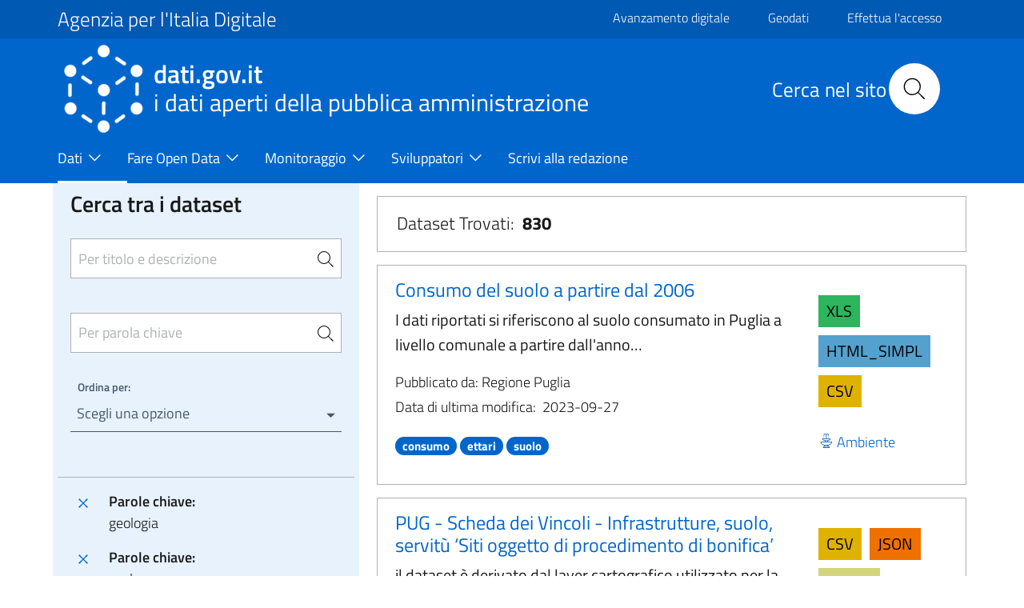

--- FILE ---
content_type: text/html; charset=UTF-8
request_url: https://www.dati.gov.it/view-dataset?tags=geologia%7Csuolo%7Csoil%7Cnatural-risk-zones%7Crisorse-minerarie%7Cmineral-resources%7Crisorse-energetiche&groups=trasporti%7Cambiente%7Cenergia
body_size: 14777
content:
<!DOCTYPE html>
<html lang="it" dir="ltr" prefix="content: http://purl.org/rss/1.0/modules/content/  dc: http://purl.org/dc/terms/  foaf: http://xmlns.com/foaf/0.1/  og: http://ogp.me/ns#  rdfs: http://www.w3.org/2000/01/rdf-schema#  schema: http://schema.org/  sioc: http://rdfs.org/sioc/ns#  sioct: http://rdfs.org/sioc/types#  skos: http://www.w3.org/2004/02/skos/core#  xsd: http://www.w3.org/2001/XMLSchema# ">
  <head>
    <meta name="viewport" content="width=device-width, initial-scale=1, shrink-to-fit=no">
    <meta charset="utf-8" />
<meta name="MobileOptimized" content="width" />
<meta name="HandheldFriendly" content="true" />
<meta name="viewport" content="width=device-width, initial-scale=1.0" />
<style>div#sliding-popup, div#sliding-popup .eu-cookie-withdraw-banner, .eu-cookie-withdraw-tab {background: #0779bf} div#sliding-popup.eu-cookie-withdraw-wrapper { background: transparent; } #sliding-popup h1, #sliding-popup h2, #sliding-popup h3, #sliding-popup p, #sliding-popup label, #sliding-popup div, .eu-cookie-compliance-more-button, .eu-cookie-compliance-secondary-button, .eu-cookie-withdraw-tab { color: #ffffff;} .eu-cookie-withdraw-tab { border-color: #ffffff;}</style>
<link rel="icon" href="/themes/icons/favicon.ico" type="image/vnd.microsoft.icon" />
<link rel="canonical" href="https://www.dati.gov.it/view-dataset" />
<link rel="shortlink" href="https://www.dati.gov.it/node/192" />

    <title>Dati | dati.gov.it</title>
    <link rel="stylesheet" media="all" href="/core/assets/vendor/jquery.ui/themes/base/core.css?t8lskc" />
<link rel="stylesheet" media="all" href="/core/assets/vendor/jquery.ui/themes/base/controlgroup.css?t8lskc" />
<link rel="stylesheet" media="all" href="/core/assets/vendor/jquery.ui/themes/base/checkboxradio.css?t8lskc" />
<link rel="stylesheet" media="all" href="/core/assets/vendor/jquery.ui/themes/base/resizable.css?t8lskc" />
<link rel="stylesheet" media="all" href="/core/assets/vendor/jquery.ui/themes/base/button.css?t8lskc" />
<link rel="stylesheet" media="all" href="/core/assets/vendor/jquery.ui/themes/base/dialog.css?t8lskc" />
<link rel="stylesheet" media="all" href="/themes/contrib/stable/css/core/components/progress.module.css?t8lskc" />
<link rel="stylesheet" media="all" href="/themes/contrib/stable/css/core/components/ajax-progress.module.css?t8lskc" />
<link rel="stylesheet" media="all" href="/themes/contrib/stable/css/system/components/align.module.css?t8lskc" />
<link rel="stylesheet" media="all" href="/themes/contrib/stable/css/system/components/fieldgroup.module.css?t8lskc" />
<link rel="stylesheet" media="all" href="/themes/contrib/stable/css/system/components/container-inline.module.css?t8lskc" />
<link rel="stylesheet" media="all" href="/themes/contrib/stable/css/system/components/clearfix.module.css?t8lskc" />
<link rel="stylesheet" media="all" href="/themes/contrib/stable/css/system/components/details.module.css?t8lskc" />
<link rel="stylesheet" media="all" href="/themes/contrib/stable/css/system/components/hidden.module.css?t8lskc" />
<link rel="stylesheet" media="all" href="/themes/contrib/stable/css/system/components/item-list.module.css?t8lskc" />
<link rel="stylesheet" media="all" href="/themes/contrib/stable/css/system/components/js.module.css?t8lskc" />
<link rel="stylesheet" media="all" href="/themes/contrib/stable/css/system/components/nowrap.module.css?t8lskc" />
<link rel="stylesheet" media="all" href="/themes/contrib/stable/css/system/components/position-container.module.css?t8lskc" />
<link rel="stylesheet" media="all" href="/themes/contrib/stable/css/system/components/reset-appearance.module.css?t8lskc" />
<link rel="stylesheet" media="all" href="/themes/contrib/stable/css/system/components/resize.module.css?t8lskc" />
<link rel="stylesheet" media="all" href="/themes/contrib/stable/css/system/components/system-status-counter.css?t8lskc" />
<link rel="stylesheet" media="all" href="/themes/contrib/stable/css/system/components/system-status-report-counters.css?t8lskc" />
<link rel="stylesheet" media="all" href="/themes/contrib/stable/css/system/components/system-status-report-general-info.css?t8lskc" />
<link rel="stylesheet" media="all" href="/themes/contrib/stable/css/system/components/tablesort.module.css?t8lskc" />
<link rel="stylesheet" media="all" href="/core/modules/ckeditor5/css/ckeditor5.dialog.fix.css?t8lskc" />
<link rel="stylesheet" media="all" href="/themes/contrib/stable/css/views/views.module.css?t8lskc" />
<link rel="stylesheet" media="all" href="/modules/contrib/eu_cookie_compliance/css/eu_cookie_compliance.css?t8lskc" />
<link rel="stylesheet" media="all" href="/core/assets/vendor/jquery.ui/themes/base/theme.css?t8lskc" />
<link rel="stylesheet" media="all" href="/modules/contrib/calendar/css/calendar.css?t8lskc" />
<link rel="stylesheet" media="all" href="/modules/contrib/calendar/css/calendar_multiday.css?t8lskc" />
<link rel="stylesheet" media="all" href="/modules/custom/twitter_tweets/css/twitter-feeds.css?t8lskc" />
<link rel="stylesheet" media="all" href="/themes/contrib/bootstrap_italia/assets/css/main.css?t8lskc" />
<link rel="stylesheet" media="all" href="/themes/contrib/bootstrap_italia/assets/agid/css/agid.css?t8lskc" />
<link rel="stylesheet" media="all" href="/themes/contrib/bootstrap_italia/assets/agid/css/icons.css?t8lskc" />
<link rel="stylesheet" media="all" href="/themes/contrib/bootstrap_italia/assets/agid/css/dataset-colors.css?t8lskc" />
<link rel="stylesheet" media="all" href="/themes/contrib/bootstrap_italia/assets/agid/css/injections.css?t8lskc" />
<link rel="stylesheet" media="all" href="/sites/default/files/asset_injector/css/footer_loghi-623964cf7c34453806922243fc4f910b.css?t8lskc" />

    
    <script>window.__PUBLIC_PATH__ = '/themes/contrib/bootstrap_italia/assets/fonts'</script>
  </head>
    <body class="user-anonymous path-node page-node-typepage">
        <a href="#" class="visually-hidden focusable">
      Salta al contenuto principale
    </a>
    
      <div class="dialog-off-canvas-main-canvas" data-off-canvas-main-canvas>
    <div id="page-default">
      
<a href="#" aria-hidden="true" data-attribute="back-to-top" class="back-to-top   ">
  
  

<svg class="icon       icon-light">
  <use xlink:href="/themes/contrib/bootstrap_italia/assets/icons/sprite.svg#it-arrow-up"></use>
</svg>
</a>
      <div class="it-header-wrapper">
      <div class="it-header-slim-wrapper">
    <div class="container">
      <div class="row">
        <div class="col-12">
          <div class="it-header-slim-wrapper-content">
            <a class="d-none d-lg-block navbar-brand font-25 pt-0 pb-0 focus-element" href="https://www.agid.gov.it" target="_blank">Agenzia per l&#039;Italia Digitale</a>
            <div class="nav-mobile">
              <nav>
                <a class="it-opener d-lg-none" data-toggle="collapse" href="https://www.agid.gov.it" role="button" aria-expanded="false" aria-controls="menu4">
                  <span>Agenzia per l&#039;Italia Digitale</span>
                  


<svg class="icon">
  <use xlink:href="/themes/contrib/bootstrap_italia/assets/icons/sprite.svg#it-expand"></use>
</svg>
                </a>
                <div class="link-list-wrapper collapse" id="menu4">
                                        <div id="it-region-header-slim-menu" class="region header_slim_menu">
    <nav role="navigation" aria-labelledby="block-slim-menu" id="block-slim">
            
  <h2 class="visually-hidden" id="block-slim-menu">Slim</h2>
  

        

                    <ul block="slim" class="link-list border-0">
                    <li  >
        <a href="https://avanzamentodigitale.italia.it/it" class="list-item pt-0 pb-0 mt-1 focus-element">Avanzamento digitale</a>
              </li>
                <li  >
        <a href="https://geodati.gov.it/geoportale/" class="list-item pt-0 pb-0 mt-1 focus-element">Geodati</a>
              </li>
                <li  >
        <a href="/index.php/user/login?current=/view-dataset/" class="list-item pt-0 pb-0 mt-1 focus-element" data-drupal-link-system-path="user/login">Effettua l&#039;accesso</a>
              </li>
                <li  >
        <a href="/index.php/user/logout" class="list-item pt-0 pb-0 mt-1 focus-element" data-drupal-link-system-path="user/logout">Esci</a>
              </li>
        </ul>
  


  </nav>

  </div>

                                  </div>
              </nav>
              <script>
                const linkNode = document.querySelector('.it-header-slim-wrapper .nav-mobile a.it-opener');
                const linkIconNode = document.querySelector('.it-header-slim-wrapper .nav-mobile a.it-opener .icon');
                const menuNode = document.querySelector('.it-header-slim-wrapper .nav-mobile .link-list-wrapper');
                linkNode?.addEventListener('click', (event) => {
                  event.preventDefault();
                  menuNode?.classList.toggle('show');
                  if(linkIconNode && menuNode?.classList.contains('show')) {
                    linkIconNode.style.transform = 'rotate(180deg)';
                  } else {
                    linkIconNode.style.transform = '';
                  }
                });
              </script>
            </div>
            <div class="it-header-slim-right-zone">
                                                                                                      </div>
          </div>
        </div>
      </div>
    </div>
  </div>
    <div class="it-nav-wrapper">
      
<div class="it-header-center-wrapper">
  <div class="container">
    <div class="row">
      <div class="col-12">
        <div class="it-header-center-content-wrapper">
                      <div class="it-brand-wrapper">
                <div id="it-region-brand" class="region brand">
    <div id="it-block-headerlogo-3">
  
    
      
            <div><a href="/" class="focus-element">
<img  class="img-fluid img-logo-header-normal d-inline-block align-top" src="/themes/contrib/bootstrap_italia/logo.png" alt="Logo" /> 
<div class="it-brand-text">
<h2 class="no_toc font-45">dati.gov.it</h2>
<h3 class="no_toc d-none d-md-block" style="font-size: 30px;" >i dati aperti della pubblica amministrazione</h3>
</div>
</a></div>
      
  </div>

  </div>

            </div>
                    <div class="it-right-zone">
      <div class="it-search-wrapper">
        <div id="it-region-header-center-search" class="region header_center_search">
    <div id="it-block-headerricerca-2">
  
    
      
            <div><div class="it-right-zone">
    <h2 id="search_titolo" class="search_titolo search_titolo_normal">Cerca nel sito</h2>
    <form class="search" action="/search/contents" method="get">
        <div class="search__wrapper">
            <input  dir="auto" type="text" name="keys" placeholder="Cerca nel sito" id="search__field" class="search__field search_normal" title="Search">
            <button type="submit" id="search__icon" class="search__icon search_normal">
                <svg id="search_my_icon" class="icon search-icon-mob">
                    <use xlink:href="/themes/contrib/bootstrap_italia/assets/icons/sprite.svg#it-search"></use>
                </svg>
            </button>
        </div>
    </form>
</div></div>
      
  </div>

  </div>

    </div>
  </div>
        </div>
      </div>
    </div>
  </div>
</div>
      <div class="it-header-navbar-wrapper">
  <div class="container">
    <div class="row">
      <div class="col-12">
                    <div id="it-region-header-nav" class="region header_nav">
        <nav
      role="navigation"
      aria-labelledby="main-menu"
      class="navbar navbar-expand-lg has-megamenu"
    >
      <button class="custom-navbar-toggler" type="button" aria-controls="main-menu" aria-expanded="false" aria-label="Toggle navigation" data-target="#main-menu">
        


<svg class="icon">
  <use xlink:href="/themes/contrib/bootstrap_italia/assets/icons/sprite.svg#it-burger"></use>
</svg>
      </button>
      <div class="navbar-collapsable" id="main-menu" style="display: none;">
        <div class="overlay" style="display: none;"></div>
        <div class="close-div sr-only">
          <button class="btn close-menu" type="button"><span class="it-close"></span>Chiudi</button>
        </div>
                <h2 id="main-menu-title" class="visually-hidden">Main Menu</h2>
        <div class="menu-wrapper">
            
  <ul block="headermenu" class="navbar-nav">
    
              
                        <li class="nav-item dropdown active megamenu">
      <a
        class="nav-link dropdown-toggle  active pl-0 focus-element"
        data-toggle="dropdown" aria-expandend="false"
        href=""
              >
        <span>Dati</span>

                          


<svg class="icon">
  <use xlink:href="/themes/contrib/bootstrap_italia/assets/icons/sprite.svg#it-expand"></use>
</svg>
              </a>

                    <div class="dropdown-menu">

                                             <div class="row">
                              <div class="col-xs-12  col-lg  ">                   <div class="link-list-wrapper">
                    <ul class="link-list">
                                            
                                                                    <li>
                          <h3 class="no_toc">
                            <a
                              class="list-item   active large medium pl-0 "
                              
                              href="/index.php/view-dataset"
                                                              title="Il catalogo nazionale dei dati aperti"
                                                          >
                              <span>Open Data</span>
                                                              <p class="pt-3">Il catalogo nazionale dei dati aperti</p>
                                                          </a>
                          </h3>
                        </li>
                                             


<div class="link-list-wrapper">
  <ul class="link-list">
      
  
  </ul>
</div>

                    </ul>
                  </div>
                </div>
                              <div class="col-xs-12  col-lg  ">                   <div class="link-list-wrapper">
                    <ul class="link-list">
                                            
                                                                    <li>
                          <h3 class="no_toc">
                            <a
                              class="list-item    large medium pl-0 "
                              
                              href="/index.php/elenco-harvest-sources"
                                                              title="Elenco dei cataloghi federati con il portale dati.gov.it"
                                                          >
                              <span>Cataloghi</span>
                                                              <p class="pt-3">Elenco dei cataloghi federati con il portale dati.gov.it</p>
                                                          </a>
                          </h3>
                        </li>
                                             


<div class="link-list-wrapper">
  <ul class="link-list">
      
  
  </ul>
</div>

                    </ul>
                  </div>
                </div>
                              <div class="col-xs-12  col-lg  ">                   <div class="link-list-wrapper">
                    <ul class="link-list">
                                            
                                                                    <li>
                          <h3 class="no_toc">
                            <a
                              class="list-item    large medium pl-0 "
                              
                              href="/index.php/amministrazioni"
                                                              title="e altri soggetti che rendono disponibili dati di tipo aperto"
                                                          >
                              <span>Amministrazioni</span>
                                                              <p class="pt-3">e altri soggetti che rendono disponibili dati di tipo aperto</p>
                                                          </a>
                          </h3>
                        </li>
                                             


<div class="link-list-wrapper">
  <ul class="link-list">
      
  
  </ul>
</div>

                    </ul>
                  </div>
                </div>
                              <div class="col-xs-12  col-lg  ">                   <div class="link-list-wrapper">
                    <ul class="link-list">
                                            
                                                                    <li>
                          <h3 class="no_toc">
                            <a
                              class="list-item    large medium pl-0 "
                              
                              href="/index.php/view-dataset?access_rights=LIMITATO"
                                                              title="Sportello unico DGA"
                                                          >
                              <span>Dati protetti</span>
                                                              <p class="pt-3">Sportello unico DGA</p>
                                                          </a>
                          </h3>
                        </li>
                                             


<div class="link-list-wrapper">
  <ul class="link-list">
      
  
  </ul>
</div>

                    </ul>
                  </div>
                </div>
                           </div>
                   </div>
           </li>
  
              
                        <li class="nav-item dropdown megamenu">
      <a
        class="nav-link dropdown-toggle   pl-0 focus-element"
        data-toggle="dropdown" aria-expandend="false"
        href=""
              >
        <span>Fare Open Data</span>

                          


<svg class="icon">
  <use xlink:href="/themes/contrib/bootstrap_italia/assets/icons/sprite.svg#it-expand"></use>
</svg>
              </a>

                    <div class="dropdown-menu">

                                             <div class="row">
                              <div class="col-xs-12  ">                   <div class="link-list-wrapper">
                    <ul class="link-list">
                                            
                                                                    <li>
                          <h3 class="no_toc">
                            <a
                              class="list-item    large medium pl-0 "
                              
                              href="/index.php/fare-open-data/Strumenti-per-gli-Open-Data"
                                                          >
                              <span>Strumenti per gli Open Data</span>
                                                          </a>
                          </h3>
                        </li>
                                             


<div class="link-list-wrapper">
  <ul class="link-list">
      
  
  </ul>
</div>

                    </ul>
                  </div>
                </div>
                              <div class="col-xs-12  ">                   <div class="link-list-wrapper">
                    <ul class="link-list">
                                            
                                                                    <li>
                          <h3 class="no_toc">
                            <a
                              class="list-item    large medium pl-0 "
                              
                              href="/index.php/geodati"
                                                          >
                              <span>Geodati</span>
                                                          </a>
                          </h3>
                        </li>
                                             


<div class="link-list-wrapper">
  <ul class="link-list">
      
  
  </ul>
</div>

                    </ul>
                  </div>
                </div>
                              <div class="col-xs-12  ">                   <div class="link-list-wrapper">
                    <ul class="link-list">
                                            
                                                                    <li>
                          <h3 class="no_toc">
                            <a
                              class="list-item    large medium pl-0 "
                              
                              href="/index.php/Come-alimentare-il-Catalogo-nazionale"
                                                          >
                              <span>Come alimentare il Catalogo nazionale</span>
                                                          </a>
                          </h3>
                        </li>
                                             


<div class="link-list-wrapper">
  <ul class="link-list">
      
  
  </ul>
</div>

                    </ul>
                  </div>
                </div>
                              <div class="col-xs-12  ">                   <div class="link-list-wrapper">
                    <ul class="link-list">
                                            
                                                                    <li>
                          <h3 class="no_toc">
                            <a
                              class="list-item    large medium pl-0 "
                              
                              href="/index.php/contesto-normativo"
                                                          >
                              <span>Contesto Normativo</span>
                                                          </a>
                          </h3>
                        </li>
                                             


<div class="link-list-wrapper">
  <ul class="link-list">
      
  
  </ul>
</div>

                    </ul>
                  </div>
                </div>
                           </div>
                   </div>
           </li>
  
              
                        <li class="nav-item dropdown megamenu">
      <a
        class="nav-link dropdown-toggle   pl-0 focus-element"
        data-toggle="dropdown" aria-expandend="false"
        href=""
              >
        <span>Monitoraggio</span>

                          


<svg class="icon">
  <use xlink:href="/themes/contrib/bootstrap_italia/assets/icons/sprite.svg#it-expand"></use>
</svg>
              </a>

                    <div class="dropdown-menu">

                                             <div class="row">
                              <div class="col-xs-12  ">                   <div class="link-list-wrapper">
                    <ul class="link-list">
                                            
                                                                    <li>
                          <h3 class="no_toc">
                            <a
                              class="list-item    large medium pl-0 "
                              
                              href="/index.php/monitoraggio/paniere-dataset"
                                                          >
                              <span>Paniere Dataset</span>
                                                          </a>
                          </h3>
                        </li>
                                             


<div class="link-list-wrapper">
  <ul class="link-list">
      
  
  </ul>
</div>

                    </ul>
                  </div>
                </div>
                              <div class="col-xs-12  ">                   <div class="link-list-wrapper">
                    <ul class="link-list">
                                            
                                                                    <li>
                          <h3 class="no_toc">
                            <a
                              class="list-item    large medium pl-0 "
                              
                              href="/index.php/monitoraggio/grado-maturit%C3%A0-OD"
                                                          >
                              <span>Grado di maturità degli Open Data</span>
                                                          </a>
                          </h3>
                        </li>
                                             


<div class="link-list-wrapper">
  <ul class="link-list">
      
  
  </ul>
</div>

                    </ul>
                  </div>
                </div>
                              <div class="col-xs-12  ">                   <div class="link-list-wrapper">
                    <ul class="link-list">
                                            
                                                                    <li>
                          <h3 class="no_toc">
                            <a
                              class="list-item    large medium pl-0 "
                              
                              href="/index.php/Monitoraggio/Statistiche"
                                                          >
                              <span>Statistiche</span>
                                                          </a>
                          </h3>
                        </li>
                                             


<div class="link-list-wrapper">
  <ul class="link-list">
      
  
  </ul>
</div>

                    </ul>
                  </div>
                </div>
                              <div class="col-xs-12  ">                   <div class="link-list-wrapper">
                    <ul class="link-list">
                                            
                                                                    <li>
                          <h3 class="no_toc">
                            <a
                              class="list-item    large medium pl-0 "
                              
                              href="/index.php/Monitoraggio/MonitoraggioDinamico"
                                                          >
                              <span>Monitoraggio dinamico</span>
                                                          </a>
                          </h3>
                        </li>
                                             


<div class="link-list-wrapper">
  <ul class="link-list">
      
  
  </ul>
</div>

                    </ul>
                  </div>
                </div>
                           </div>
                   </div>
           </li>
  
              
                        <li class="nav-item dropdown megamenu">
      <a
        class="nav-link dropdown-toggle   pl-0 focus-element"
        data-toggle="dropdown" aria-expandend="false"
        href=""
              >
        <span>Sviluppatori</span>

                          


<svg class="icon">
  <use xlink:href="/themes/contrib/bootstrap_italia/assets/icons/sprite.svg#it-expand"></use>
</svg>
              </a>

                    <div class="dropdown-menu">

                                             <div class="row">
                              <div class="col-xs-12  ">                   <div class="link-list-wrapper">
                    <ul class="link-list">
                                            
                                                                    <li>
                          <h3 class="no_toc">
                            <a
                              class="list-item    large medium pl-0 "
                              
                              href="/index.php/api"
                                                          >
                              <span>API</span>
                                                          </a>
                          </h3>
                        </li>
                                             


<div class="link-list-wrapper">
  <ul class="link-list">
      
  
  </ul>
</div>

                    </ul>
                  </div>
                </div>
                              <div class="col-xs-12  ">                   <div class="link-list-wrapper">
                    <ul class="link-list">
                                            
                                                                    <li>
                          <h3 class="no_toc">
                            <a
                              class="list-item    large medium pl-0 "
                              
                              href="/index.php/sviluppatori/faq"
                                                          >
                              <span>FAQ</span>
                                                          </a>
                          </h3>
                        </li>
                                             


<div class="link-list-wrapper">
  <ul class="link-list">
      
  
  </ul>
</div>

                    </ul>
                  </div>
                </div>
                              <div class="col-xs-12  ">                   <div class="link-list-wrapper">
                    <ul class="link-list">
                                            
                                                                    <li>
                          <h3 class="no_toc">
                            <a
                              class="list-item    large medium pl-0 "
                              
                              href="/index.php/sviluppatori/sparqlclient"
                                                          >
                              <span>SPARQL Client</span>
                                                          </a>
                          </h3>
                        </li>
                                             


<div class="link-list-wrapper">
  <ul class="link-list">
      
  
  </ul>
</div>

                    </ul>
                  </div>
                </div>
                              <div class="col-xs-12  ">                   <div class="link-list-wrapper">
                    <ul class="link-list">
                                            
                                                                    <li>
                          <h3 class="no_toc">
                            <a
                              class="list-item    large medium pl-0 "
                              
                              href="/index.php/sviluppatori/validatore"
                                                          >
                              <span>Validatore</span>
                                                          </a>
                          </h3>
                        </li>
                                             


<div class="link-list-wrapper">
  <ul class="link-list">
      
  
  </ul>
</div>

                    </ul>
                  </div>
                </div>
                           </div>
                   </div>
           </li>
  
              
                        <li class="nav-item megamenu">
      <a
        class="nav-link    pl-0 focus-element"
        
        href="/index.php/scrivi-redazione"
              >
        <span>Scrivi alla redazione</span>

                            <svg class="icon"></svg>
              </a>

                 </li>
   </ul>


        </div>
      </div>
    </nav>

  </div>

              </div>
    </div>
  </div>
</div>
    </div>
  </div>
  

     <main>
    
    <div role="main" class="container-fluid main-container js-quickedit-main-content">
      
      
      <div class="row">
                
        <div class="col">
          <div class="it-content__wrapper">
              <div id="it-region-content" class="region content">
    <div id="it-block-bootstrap-italia-content">
  
    
      <article data-history-node-id="192" about="/view-dataset" typeof="schema:WebPage">

  
      <span property="schema:name" content="Dati" class="hidden"></span>


  
  <div>
    <div class="container main-container js-quickedit-main-content pl-4 pr-4" >
    <div class="row">
        <div class="col-12 col-lg-4  col-md-4 lightgrey-bg-a1">
            <div id="it-blocco-ricerca-dataset">
  
    
      <head>
              <script src="https://code.jquery.com/jquery-2.1.3.js"></script>
              <script src="https://code.jquery.com/ui/1.11.2/jquery-ui.js"></script>
            </head><form method="get" name="research" action="/view-dataset"><div class="row d-flex justify-content-center pr-3 pl-3 pt-3 pb-3" id="rigaRicercaAvanzata"><div class="col"><div class="form-group"><h4 class="mb-4 d-block" style="margin-top: -10px !important;">Cerca tra i dataset</h4><input type="search" class="autocomplete border pt-4 pb-4 pr-3 sidebar-input-search" placeholder="Per titolo e descrizione" id="Cerca" name="Cerca" value="" title="Per titolo e descrizione"><span class="autocomplete-search-icon pr-0 mr-2" aria-hidden="true"><button class="btn p-0" type="button" id="button-1" onclick="this.form.submit()"><svg class="icon icon-sm"><use xlink:href="/themes/contrib/bootstrap_italia/assets/icons/sprite.svg#it-search"></use></svg></button></span></div><div class="form-group"><input type="search" class="autocomplete border pt-4 pb-4 pr-3 sidebar-input-search" style="margin-top: -35px !important;" placeholder="Per parola chiave" id="tags_set" name="tags_set" title="Per parola chiave"><input type="hidden" id="tags" name="tags" value="geologia|suolo|soil|natural-risk-zones|risorse-minerarie|mineral-resources|risorse-energetiche"><span class="autocomplete-search-icon pr-0 mr-2" style="margin-top: -2px !important;" aria-hidden="true"><button class="btn p-0" type="button" id="button-2" onclick="this.form.submit()"><svg class="icon icon-sm"><use xlink:href="/themes/contrib/bootstrap_italia/assets/icons/sprite.svg#it-search"></use></svg></button></span></div><div class="bootstrap-select-wrapper"><label>Ordina per:</label><select title="Scegli una opzione" id="ordinamento" name="ordinamento" onchange="this.form.submit()"><option value="" title="Scegli una opzione" data-content="Annulla ordinamento"><span class="reset-label"></span></option><option value="2" for="ordinamento">Titolo Dataset [A-Z]</option><option value="3" for="ordinamento">Titolo Dataset [Z-A]</option></select></div></div></div><input type="hidden" name="access_rights" value="PUBBLICO" title="access_rights"><input type="hidden" name="groups" value="trasporti|ambiente|energia" title="groups"><input type="submit" style="visibility: hidden;" name="sort" title="sort"></form><script>
                  $(document).ready(function() {
                    $("#tags_set").change(function() {
                      var value = $("#tags_set").val();
                      $("#tags").val(value);
                    });

                    $("#tags_set").keyup(function() {

                      var domain = window.location.origin;
                      //console.log(domain);

                      if($(this).val().length > 2) {
                        $.ajax({
                          type: "GET",
                          url: domain + "/opendata/api/3/action/tag_autocomplete?query=" + $(this).val(),
                          success: function(data) {
                            $("#tags_set").autocomplete({
                              source: data["result"]
                            })
                          }
                        });
                      }
                    });
                  });
                </script>
  </div>
<div id="it-blocco-ricerca-dataset-filter">
  
    
      <div class="p-3 border-top"><div class="link-list-wrapper"><ul class="link-list mb-0"><li class="leaf d-flex"><a href="/view-dataset?groups=trasporti|ambiente|energia&tags=suolo|soil|natural-risk-zones|risorse-minerarie|mineral-resources|risorse-energetiche"  class="list-item p-0 focus-element"><svg class="icon icon-primary align-bottom mt-0"><use xlink:href="/themes/contrib/bootstrap_italia/assets/icons/sprite.svg#it-close"></use></svg></a><div class="d-flex flex-column bd-highlight mb-3">
                    <div class="p-0 bd-highlight"><strong class="pl-3 pr-1">Parole chiave:</strong></div>
                    <div class="p-0 bd-highlight pl-3 pr-1">geologia</div>
                  </div></li><li class="leaf d-flex"><a href="/view-dataset?groups=trasporti|ambiente|energia&tags=geologia|soil|natural-risk-zones|risorse-minerarie|mineral-resources|risorse-energetiche"  class="list-item p-0 focus-element"><svg class="icon icon-primary align-bottom mt-0"><use xlink:href="/themes/contrib/bootstrap_italia/assets/icons/sprite.svg#it-close"></use></svg></a><div class="d-flex flex-column bd-highlight mb-3">
                    <div class="p-0 bd-highlight"><strong class="pl-3 pr-1">Parole chiave:</strong></div>
                    <div class="p-0 bd-highlight pl-3 pr-1">suolo</div>
                  </div></li><li class="leaf d-flex"><a href="/view-dataset?groups=trasporti|ambiente|energia&tags=geologia|suolo|natural-risk-zones|risorse-minerarie|mineral-resources|risorse-energetiche"  class="list-item p-0 focus-element"><svg class="icon icon-primary align-bottom mt-0"><use xlink:href="/themes/contrib/bootstrap_italia/assets/icons/sprite.svg#it-close"></use></svg></a><div class="d-flex flex-column bd-highlight mb-3">
                    <div class="p-0 bd-highlight"><strong class="pl-3 pr-1">Parole chiave:</strong></div>
                    <div class="p-0 bd-highlight pl-3 pr-1">soil</div>
                  </div></li><li class="leaf d-flex"><a href="/view-dataset?groups=trasporti|ambiente|energia&tags=geologia|suolo|soil|risorse-minerarie|mineral-resources|risorse-energetiche"  class="list-item p-0 focus-element"><svg class="icon icon-primary align-bottom mt-0"><use xlink:href="/themes/contrib/bootstrap_italia/assets/icons/sprite.svg#it-close"></use></svg></a><div class="d-flex flex-column bd-highlight mb-3">
                    <div class="p-0 bd-highlight"><strong class="pl-3 pr-1">Parole chiave:</strong></div>
                    <div class="p-0 bd-highlight pl-3 pr-1">natural-risk-zones</div>
                  </div></li><li class="leaf d-flex"><a href="/view-dataset?groups=trasporti|ambiente|energia&tags=geologia|suolo|soil|natural-risk-zones|mineral-resources|risorse-energetiche"  class="list-item p-0 focus-element"><svg class="icon icon-primary align-bottom mt-0"><use xlink:href="/themes/contrib/bootstrap_italia/assets/icons/sprite.svg#it-close"></use></svg></a><div class="d-flex flex-column bd-highlight mb-3">
                    <div class="p-0 bd-highlight"><strong class="pl-3 pr-1">Parole chiave:</strong></div>
                    <div class="p-0 bd-highlight pl-3 pr-1">risorse-minerarie</div>
                  </div></li><li class="leaf d-flex"><a href="/view-dataset?groups=trasporti|ambiente|energia&tags=geologia|suolo|soil|natural-risk-zones|risorse-minerarie|risorse-energetiche"  class="list-item p-0 focus-element"><svg class="icon icon-primary align-bottom mt-0"><use xlink:href="/themes/contrib/bootstrap_italia/assets/icons/sprite.svg#it-close"></use></svg></a><div class="d-flex flex-column bd-highlight mb-3">
                    <div class="p-0 bd-highlight"><strong class="pl-3 pr-1">Parole chiave:</strong></div>
                    <div class="p-0 bd-highlight pl-3 pr-1">mineral-resources</div>
                  </div></li><li class="leaf d-flex"><a href="/view-dataset?groups=trasporti|ambiente|energia&tags=geologia|suolo|soil|natural-risk-zones|risorse-minerarie|mineral-resources"  class="list-item p-0 focus-element"><svg class="icon icon-primary align-bottom mt-0"><use xlink:href="/themes/contrib/bootstrap_italia/assets/icons/sprite.svg#it-close"></use></svg></a><div class="d-flex flex-column bd-highlight mb-3">
                    <div class="p-0 bd-highlight"><strong class="pl-3 pr-1">Parole chiave:</strong></div>
                    <div class="p-0 bd-highlight pl-3 pr-1">risorse-energetiche</div>
                  </div></li><li class="leaf d-flex"><a href="/view-dataset?tags=geologia|suolo|soil|natural-risk-zones|risorse-minerarie|mineral-resources|risorse-energetiche&groups=ambiente|energia"  class="list-item p-0 focus-element"><svg class="icon icon-primary align-bottom mt-0"><use xlink:href="/themes/contrib/bootstrap_italia/assets/icons/sprite.svg#it-close"></use></svg></a><div class="d-flex flex-column bd-highlight mb-3">
                    <div class="p-0 bd-highlight"><strong class="pl-3 pr-1">Tema:</strong></div>
                    <div class="p-0 bd-highlight pl-3 pr-1">Trasporti</div>
                  </div></li><li class="leaf d-flex"><a href="/view-dataset?tags=geologia|suolo|soil|natural-risk-zones|risorse-minerarie|mineral-resources|risorse-energetiche&groups=trasporti|energia"  class="list-item p-0 focus-element"><svg class="icon icon-primary align-bottom mt-0"><use xlink:href="/themes/contrib/bootstrap_italia/assets/icons/sprite.svg#it-close"></use></svg></a><div class="d-flex flex-column bd-highlight mb-3">
                    <div class="p-0 bd-highlight"><strong class="pl-3 pr-1">Tema:</strong></div>
                    <div class="p-0 bd-highlight pl-3 pr-1">Ambiente</div>
                  </div></li><li class="leaf d-flex"><a href="/view-dataset?tags=geologia|suolo|soil|natural-risk-zones|risorse-minerarie|mineral-resources|risorse-energetiche&groups=trasporti|ambiente"  class="list-item p-0 focus-element"><svg class="icon icon-primary align-bottom mt-0"><use xlink:href="/themes/contrib/bootstrap_italia/assets/icons/sprite.svg#it-close"></use></svg></a><div class="d-flex flex-column bd-highlight mb-3">
                    <div class="p-0 bd-highlight"><strong class="pl-3 pr-1">Tema:</strong></div>
                    <div class="p-0 bd-highlight pl-3 pr-1">Energia</div>
                  </div></li></ul></div></div>
  </div>
<div id="it-blocco-ricerca-dataset-themes-catalogs">
  
    
      
      <div class="p-3 border-top">
        <h5 style="color:#5c6f82; font-weight:600;">Sportello unico dati protetti DGA</h5>
        <div class="yes-radio mb-2">
          <a style="display:flex; align-items:center; text-decoration:none" href="/view-dataset?tags=geologia%7Csuolo%7Csoil%7Cnatural-risk-zones%7Crisorse-minerarie%7Cmineral-resources%7Crisorse-energetiche&groups=trasporti%7Cambiente%7Cenergia&access_rights=PUBBLICO">
            <input type="radio" checked style="pointer-events:none; width:20px; height:20px;">
            <label class="pl-2 mb-0"><h5 class="mb-0" style="color:#5c6f82">NO</h5></label>
          </a>
        </div>
        <div class="yes-radio">
          <a style="display:flex; align-items:center; text-decoration:none" href="/view-dataset?tags=geologia%7Csuolo%7Csoil%7Cnatural-risk-zones%7Crisorse-minerarie%7Cmineral-resources%7Crisorse-energetiche&groups=trasporti%7Cambiente%7Cenergia&access_rights=LIMITATO">
            <input type="radio"  style="pointer-events:none; width:20px; height:20px;">
            <label class="pl-2 mb-0"><h5 class="mb-0" style="color:#5c6f82">SI</h5></label>
          </a>
        </div>
      </div>
    <div class="show-all hvd-radio p-3 border-top"><div class="inputs"><div class="yes-radio"><a style="display:flex; align-items: center; text-decoration: none" href="/view-dataset?access_rights=PUBBLICO&tags=geologia|suolo|soil|natural-risk-zones|risorse-minerarie|mineral-resources|risorse-energetiche&groups=trasporti|ambiente|energia&hvd_category=*"><input style="pointer-events: none; width: 20px; height: 20px;" type="checkbox" name="only-hvd" id="hvd-yes"/><label class="pl-2 mb-0" for="hvd-yes"><h5 class="mb-0" style="color: #5c6f82">Dati Elevato Valore (HVD)</h5></label></a></div></div></div><div id="accordionDiv1" class="collapse-div" role="tablist"><div class="collapse-header" id="headingA3"><button data-toggle="collapse" data-target="#accordion3" aria-expanded="true" aria-controls="accordion3"><h2> Categorie HVD </h2></button></div><div id="accordion3" class="collapse show" role="tabpanel" aria-labelledBy="headingA3" data-parent="#accordionDiv1"><div class="collapse-body"><div class="link-list-wrapper"><ul class="link-list font-menu-ckan">Non ci sono elementi da selezionare.</ul></div></div></div><div class="collapse-header" id="headingA1"><button data-toggle="collapse" data-target="#accordion1" aria-expanded="false" aria-controls="accordion1"><h2> Temi </h2></button></div><div id="accordion1" class="collapse" role="tabpanel" aria-labelledBy="headingA1" data-parent="#accordionDiv1"><div class="collapse-body"><div class="link-list-wrapper"><ul class="link-list font-menu-ckan">Non ci sono elementi da selezionare.</ul></div></div></div> <div class="collapse-header" id="headingA2"><button data-toggle="collapse" data-target="#accordion2" aria-expanded="false" aria-controls="accordion2"><h2> Cataloghi </h2></button></div>
      <div id="accordion2" class="collapse" role="tabpanel" aria-labelledBy="headingA2" data-parent="#accordionDiv1">
      <div class="collapse-body"><div class="link-list-wrapper"> <ul class="link-list font-menu-ckan">Non ci sono elementi da selezionare. <li class="button-load-more"><button class="btn-load-more-filter btn btn-outline"><span class="label-more" id="more-button-dataset">Mostra tutto</span><span class="label-less" style="display:none;" id="less-button-dataset">Mostra meno</span></button></li></ul> </div>
    </div>
    </div>
    </div>
  </div>

        </div>
        <div class="col-12 col-lg-8  col-md-8">
            <div id="it-blocco-ricerca-dataset-counter">
  
    
      <div class="view-dkan-datasets col-xs-12 border dataset-list-ml mb-3 mt-3 p-0">    <div class="form-group mb-3 mt-3 pl-4">        <p class="font-22">Dataset Trovati:&nbsp;&nbsp;<span class="font-weight-bold" id="countDataset">795</span></p>    </div></div>
  </div>
<div class="views-element-container" id="it-">
  
    
      <div><div class="view-dkan-datasets js-view-dom-id-07881d7aec0ff47edf638c43f6da5c8a7a96d7639e1316666df92e2c365ce11a">
  
  
  

      <header>
      <input type="hidden" id="totalDataset" name="totalDataser" value="830">
    </header>
  
  
  

      <div class="vista-generale view-dkan-datasets col-xs-12 border dataset-list-ml mb-3 mt-3 p-3 views-row"><div class="views-field views-field-nothing-1"><span class="field-content"><article class="node node-dataset clearfix" id="094ef3ca-0eae-4ec9-99e6-b4154f9bbbfd">
     <div class="row">
         <div class="col-12 col-lg-9  col-md-9">
             <div class="col-12">
                 <h5><a class="text-decoration-none focus-element" href="view-dataset/dataset?id=094ef3ca-0eae-4ec9-99e6-b4154f9bbbfd">Consumo del suolo a partire dal 2006</a></h5>
             </div>
             <div class="col-12">
                 <p class="dataset-text-body">
                 I dati riportati si riferiscono al suolo consumato in Puglia a livello comunale a partire dall&#039;anno…
                 </p>
             </div>
             <div class="col-12">
                 <p class="mb-1">
                     Pubblicato da: Regione Puglia​​​​
                 </p>
             </div>
             <div class="col-12 d-flex">
                 <p>
                     Data di ultima modifica:&nbsp;&nbsp;
                 </p>
                 <p class="data-ultima-modifica">2023-09-27</p>
             </div>
            <div class="col-12">
                 <p class="dataset-text">
                     <a class="focus-element" href="?tags=consumo"><span class="badge badge-pill badge-primary">consumo</span></a>&nbsp;<a class="focus-element" href="?tags=ettari"><span class="badge badge-pill badge-primary">ettari</span></a>&nbsp;<a class="focus-element" href="?tags=suolo"><span class="badge badge-pill badge-primary">suolo</span></a>&nbsp;
                 </p>
             </div>
         </div>
         <div class="col-12 col-lg-3 col-md-3">
             <div class="row pt-3">
                 <a id="094ef3ca-0eae-4ec9-99e6-b4154f9bbbfd-c66398da-1897-4629-a9b5-0ebb05d79c7c" href='http://www.opendataipres.it/dataset/cf5b4145-47bc-43f7-b009-d7601610dcb8/resource/454b9e7c-e753-4be1-84f8-5329bda78d3f/download/suolo-consumato-val-_2006_2023.xlsx' class="text-truncate dataset-format focus-element" data-format='XLS' title="Scarica XLS" aria-label="Scarica XLS" aria-labelledby="094ef3ca-0eae-4ec9-99e6-b4154f9bbbfd-c66398da-1897-4629-a9b5-0ebb05d79c7c 094ef3ca-0eae-4ec9-99e6-b4154f9bbbfd">XLS</a><a id="094ef3ca-0eae-4ec9-99e6-b4154f9bbbfd-7f01108b-bbc0-4395-86fb-067752266a21" href='https://public.tableau.com/app/profile/alessandro.lombardi/viz/Suoloconsumato_16963213974090/Suoloconsumato?publish=yes' class="text-truncate dataset-format focus-element" data-format='HTML_SIMPL' title="Scarica HTML_SIMPL" aria-label="Scarica HTML_SIMPL" aria-labelledby="094ef3ca-0eae-4ec9-99e6-b4154f9bbbfd-7f01108b-bbc0-4395-86fb-067752266a21 094ef3ca-0eae-4ec9-99e6-b4154f9bbbfd">HTML_SIMPL</a><a id="094ef3ca-0eae-4ec9-99e6-b4154f9bbbfd-dd766440-7d68-44cc-b450-116ec3dba160" href='http://www.opendataipres.it/dataset/cf5b4145-47bc-43f7-b009-d7601610dcb8/resource/801b1960-2274-4b56-8923-0e59182a39f2/download/suolo-consumato-val-_2006_2023.csv' class="text-truncate dataset-format focus-element" data-format='CSV' title="Scarica CSV" aria-label="Scarica CSV" aria-labelledby="094ef3ca-0eae-4ec9-99e6-b4154f9bbbfd-dd766440-7d68-44cc-b450-116ec3dba160 094ef3ca-0eae-4ec9-99e6-b4154f9bbbfd">CSV</a>
             </div>
             <div class="row pt-4">
                  <a class="text-decoration-none focus-element" href="/view-dataset?groups=ambiente"><div class="col"><span class="font-icon-select-1 mr-1 icon-ambiente icon-dataset-group"></span>Ambiente</div></a>
             </div>                       
         </div>
     </div>
 </article></span></div></div>
    <div class="vista-generale view-dkan-datasets col-xs-12 border dataset-list-ml mb-3 mt-3 p-3 views-row"><div class="views-field views-field-nothing-1"><span class="field-content"><article class="node node-dataset clearfix" id="067f6489-e2e7-4f29-beca-abc6991a22af">
     <div class="row">
         <div class="col-12 col-lg-9  col-md-9">
             <div class="col-12">
                 <h5><a class="text-decoration-none focus-element" href="view-dataset/dataset?id=067f6489-e2e7-4f29-beca-abc6991a22af">PUG - Scheda dei Vincoli - Infrastrutture, suolo, servitù ‘Siti oggetto di procedimento di bonifica’</a></h5>
             </div>
             <div class="col-12">
                 <p class="dataset-text-body">
                 il dataset è derivato dal layer cartografico utilizzato per la redazione della Tavola dei Vincoli…
                 </p>
             </div>
             <div class="col-12">
                 <p class="mb-1">
                     Pubblicato da: Comune di Bologna​​​​
                 </p>
             </div>
             <div class="col-12 d-flex">
                 <p>
                     Data di ultima modifica:&nbsp;&nbsp;
                 </p>
                 <p class="data-ultima-modifica">2022-07-05</p>
             </div>
            <div class="col-12">
                 <p class="dataset-text">
                     <a class="focus-element" href="?tags=suolo"><span class="badge badge-pill badge-primary">suolo</span></a>&nbsp;
                 </p>
             </div>
         </div>
         <div class="col-12 col-lg-3 col-md-3">
             <div class="row pt-3">
                 <a id="067f6489-e2e7-4f29-beca-abc6991a22af-061c6f3c-859f-4546-b874-aaeaf3accecb" href='https://opendata.comune.bologna.it/api/v2/catalog/datasets/pug-scheda-dei-vincoli-infrastrutture-suolo-servitu-siti-oggetto-di-procedimento/exports/csv?use_labels=true' class="text-truncate dataset-format focus-element" data-format='CSV' title="Scarica CSV" aria-label="Scarica CSV" aria-labelledby="067f6489-e2e7-4f29-beca-abc6991a22af-061c6f3c-859f-4546-b874-aaeaf3accecb 067f6489-e2e7-4f29-beca-abc6991a22af">CSV</a><a id="067f6489-e2e7-4f29-beca-abc6991a22af-092c9b60-98b8-4b5d-afc4-e56cfad3d253" href='https://opendata.comune.bologna.it/api/v2/catalog/datasets/pug-scheda-dei-vincoli-infrastrutture-suolo-servitu-siti-oggetto-di-procedimento/exports/json' class="text-truncate dataset-format focus-element" data-format='JSON' title="Scarica JSON" aria-label="Scarica JSON" aria-labelledby="067f6489-e2e7-4f29-beca-abc6991a22af-092c9b60-98b8-4b5d-afc4-e56cfad3d253 067f6489-e2e7-4f29-beca-abc6991a22af">JSON</a><a id="067f6489-e2e7-4f29-beca-abc6991a22af-27b916d2-5546-4874-a5ad-5eba576ae490" href='https://opendata.comune.bologna.it/api/v2/catalog/datasets/pug-scheda-dei-vincoli-infrastrutture-suolo-servitu-siti-oggetto-di-procedimento/exports/fgb' class="text-truncate dataset-format focus-element" data-format='OCTET' title="Scarica OCTET" aria-label="Scarica OCTET" aria-labelledby="067f6489-e2e7-4f29-beca-abc6991a22af-27b916d2-5546-4874-a5ad-5eba576ae490 067f6489-e2e7-4f29-beca-abc6991a22af">OCTET</a><a id="067f6489-e2e7-4f29-beca-abc6991a22af-048a0983-8383-43a4-92c6-eca9d472d5fd" href='https://opendata.comune.bologna.it/api/v2/catalog/datasets/pug-scheda-dei-vincoli-infrastrutture-suolo-servitu-siti-oggetto-di-procedimento/exports/geojson' class="text-truncate dataset-format focus-element" data-format='GeoJSON' title="Scarica GeoJSON" aria-label="Scarica GeoJSON" aria-labelledby="067f6489-e2e7-4f29-beca-abc6991a22af-048a0983-8383-43a4-92c6-eca9d472d5fd 067f6489-e2e7-4f29-beca-abc6991a22af">GeoJSON</a><a id="067f6489-e2e7-4f29-beca-abc6991a22af-50b84154-d5f4-4b0f-972e-80f1623f29b0" href='https://opendata.comune.bologna.it/api/v2/catalog/datasets/pug-scheda-dei-vincoli-infrastrutture-suolo-servitu-siti-oggetto-di-procedimento/exports/gpx' class="text-truncate dataset-format focus-element" data-format='GPX' title="Scarica GPX" aria-label="Scarica GPX" aria-labelledby="067f6489-e2e7-4f29-beca-abc6991a22af-50b84154-d5f4-4b0f-972e-80f1623f29b0 067f6489-e2e7-4f29-beca-abc6991a22af">GPX</a><a id="067f6489-e2e7-4f29-beca-abc6991a22af-99839a30-5a20-4a84-9600-760d90949afe" href='https://opendata.comune.bologna.it/api/v2/catalog/datasets/pug-scheda-dei-vincoli-infrastrutture-suolo-servitu-siti-oggetto-di-procedimento/exports/kml' class="text-truncate dataset-format focus-element" data-format='KML' title="Scarica KML" aria-label="Scarica KML" aria-labelledby="067f6489-e2e7-4f29-beca-abc6991a22af-99839a30-5a20-4a84-9600-760d90949afe 067f6489-e2e7-4f29-beca-abc6991a22af">KML</a><a id="067f6489-e2e7-4f29-beca-abc6991a22af-bb3ffda0-87c1-473a-9014-6a4d23e6bd16" href='https://opendata.comune.bologna.it/api/v2/catalog/datasets/pug-scheda-dei-vincoli-infrastrutture-suolo-servitu-siti-oggetto-di-procedimento/exports/parquet' class="text-truncate dataset-format focus-element" data-format='PARQUET' title="Scarica PARQUET" aria-label="Scarica PARQUET" aria-labelledby="067f6489-e2e7-4f29-beca-abc6991a22af-bb3ffda0-87c1-473a-9014-6a4d23e6bd16 067f6489-e2e7-4f29-beca-abc6991a22af">PARQUET</a><a id="067f6489-e2e7-4f29-beca-abc6991a22af-29d38888-279c-4ee9-8760-fdb6d3fb15d2" href='https://opendata.comune.bologna.it/api/v2/catalog/datasets/pug-scheda-dei-vincoli-infrastrutture-suolo-servitu-siti-oggetto-di-procedimento/exports/rdfxml' class="text-truncate dataset-format focus-element" data-format='RDF_XML' title="Scarica RDF_XML" aria-label="Scarica RDF_XML" aria-labelledby="067f6489-e2e7-4f29-beca-abc6991a22af-29d38888-279c-4ee9-8760-fdb6d3fb15d2 067f6489-e2e7-4f29-beca-abc6991a22af">RDF_XML</a><a id="067f6489-e2e7-4f29-beca-abc6991a22af-40afbd1e-215a-4733-9eb5-dcaabf7af046" href='https://opendata.comune.bologna.it/api/v2/catalog/datasets/pug-scheda-dei-vincoli-infrastrutture-suolo-servitu-siti-oggetto-di-procedimento/exports/jsonld' class="text-truncate dataset-format focus-element" data-format='JSON_LD' title="Scarica JSON_LD" aria-label="Scarica JSON_LD" aria-labelledby="067f6489-e2e7-4f29-beca-abc6991a22af-40afbd1e-215a-4733-9eb5-dcaabf7af046 067f6489-e2e7-4f29-beca-abc6991a22af">JSON_LD</a><a id="067f6489-e2e7-4f29-beca-abc6991a22af-a38f3053-f7f2-4d55-add3-52fc0e678319" href='https://opendata.comune.bologna.it/api/v2/catalog/datasets/pug-scheda-dei-vincoli-infrastrutture-suolo-servitu-siti-oggetto-di-procedimento/exports/turtle' class="text-truncate dataset-format focus-element" data-format='RDF_TRUTLE' title="Scarica RDF_TRUTLE" aria-label="Scarica RDF_TRUTLE" aria-labelledby="067f6489-e2e7-4f29-beca-abc6991a22af-a38f3053-f7f2-4d55-add3-52fc0e678319 067f6489-e2e7-4f29-beca-abc6991a22af">RDF_TRUTLE</a><a id="067f6489-e2e7-4f29-beca-abc6991a22af-689804ff-60f6-41e6-ac57-1254ae02acf3" href='https://opendata.comune.bologna.it/api/v2/catalog/datasets/pug-scheda-dei-vincoli-infrastrutture-suolo-servitu-siti-oggetto-di-procedimento/exports/n3' class="text-truncate dataset-format focus-element" data-format='N3' title="Scarica N3" aria-label="Scarica N3" aria-labelledby="067f6489-e2e7-4f29-beca-abc6991a22af-689804ff-60f6-41e6-ac57-1254ae02acf3 067f6489-e2e7-4f29-beca-abc6991a22af">N3</a><a id="067f6489-e2e7-4f29-beca-abc6991a22af-0f5d30fc-d022-48eb-88f4-26410dc36e1e" href='https://opendata.comune.bologna.it/api/v2/catalog/datasets/pug-scheda-dei-vincoli-infrastrutture-suolo-servitu-siti-oggetto-di-procedimento/exports/shp' class="text-truncate dataset-format focus-element" data-format='SHP' title="Scarica SHP" aria-label="Scarica SHP" aria-labelledby="067f6489-e2e7-4f29-beca-abc6991a22af-0f5d30fc-d022-48eb-88f4-26410dc36e1e 067f6489-e2e7-4f29-beca-abc6991a22af">SHP</a><a id="067f6489-e2e7-4f29-beca-abc6991a22af-b9380115-169b-4fe9-8454-5ac6e49921e0" href='https://opendata.comune.bologna.it/api/v2/catalog/datasets/pug-scheda-dei-vincoli-infrastrutture-suolo-servitu-siti-oggetto-di-procedimento/exports/xls?use_labels=true' class="text-truncate dataset-format focus-element" data-format='XLS' title="Scarica XLS" aria-label="Scarica XLS" aria-labelledby="067f6489-e2e7-4f29-beca-abc6991a22af-b9380115-169b-4fe9-8454-5ac6e49921e0 067f6489-e2e7-4f29-beca-abc6991a22af">XLS</a>
             </div>
             <div class="row pt-4">
                  <a class="text-decoration-none focus-element" href="/view-dataset?groups=ambiente"><div class="col"><span class="font-icon-select-1 mr-1 icon-ambiente icon-dataset-group"></span>Ambiente</div></a>
             </div>                       
         </div>
     </div>
 </article></span></div></div>
    <div class="vista-generale view-dkan-datasets col-xs-12 border dataset-list-ml mb-3 mt-3 p-3 views-row"><div class="views-field views-field-nothing-1"><span class="field-content"><article class="node node-dataset clearfix" id="f0ebc9a0-364d-40a4-bc45-80a53c690896">
     <div class="row">
         <div class="col-12 col-lg-9  col-md-9">
             <div class="col-12">
                 <h5><a class="text-decoration-none focus-element" href="view-dataset/dataset?id=f0ebc9a0-364d-40a4-bc45-80a53c690896">Piattaforme dismesse - agg. 2014</a></h5>
             </div>
             <div class="col-12">
                 <p class="dataset-text-body">
                 Localizzazione puntuale delle Piattaforme e dei pozzi metaniferi dismessi antistanti la costa…
                 </p>
             </div>
             <div class="col-12">
                 <p class="mb-1">
                     Pubblicato da: GeoDati - RNDT​​​​
                 </p>
             </div>
             <div class="col-12 d-flex">
                 <p>
                     Data di ultima modifica:&nbsp;&nbsp;
                 </p>
                 <p class="data-ultima-modifica">2014-12-31</p>
             </div>
            <div class="col-12">
                 <p class="dataset-text">
                     <a class="focus-element" href="?tags=acqua-di-mare"><span class="badge badge-pill badge-primary">acqua-di-mare</span></a>&nbsp;<a class="focus-element" href="?tags=acqua-sostanza"><span class="badge badge-pill badge-primary">acqua-sostanza</span></a>&nbsp;<a class="focus-element" href="?tags=acque-geografia"><span class="badge badge-pill badge-primary">acque-geografia</span></a>&nbsp;<a class="focus-element" href="?tags=energia"><span class="badge badge-pill badge-primary">energia</span></a>&nbsp;
                 </p>
             </div>
         </div>
         <div class="col-12 col-lg-3 col-md-3">
             <div class="row pt-3">
                 <a id="f0ebc9a0-364d-40a4-bc45-80a53c690896-d624fbb5-e45c-4252-bc3f-9140dc16749b" href='https://servizi-gis.arpae.it/geovistasl/documenti/dwn/MARE/Piattaforme_dismesse_ed14_E32.zip' class="text-truncate dataset-format focus-element" data-format='SHP' title="Scarica SHP" aria-label="Scarica SHP" aria-labelledby="f0ebc9a0-364d-40a4-bc45-80a53c690896-d624fbb5-e45c-4252-bc3f-9140dc16749b f0ebc9a0-364d-40a4-bc45-80a53c690896">SHP</a>
             </div>
             <div class="row pt-4">
                  <a class="text-decoration-none focus-element" href="/view-dataset?groups=ambiente"><div class="col"><span class="font-icon-select-1 mr-1 icon-ambiente icon-dataset-group"></span>Ambiente</div></a><a class="text-decoration-none focus-element" href="/view-dataset?groups=energia"><div class="col"><span class="font-icon-select-1 mr-1 icon-energia icon-dataset-group"></span>Energia</div></a><a class="text-decoration-none focus-element" href="/view-dataset?groups=governo"><div class="col"><span class="font-icon-select-1 mr-1 icon-governo icon-dataset-group"></span>Governo e settore pubblico</div></a>
             </div>                       
         </div>
     </div>
 </article></span></div></div>
    <div class="vista-generale view-dkan-datasets col-xs-12 border dataset-list-ml mb-3 mt-3 p-3 views-row"><div class="views-field views-field-nothing-1"><span class="field-content"><article class="node node-dataset clearfix" id="6293f31e-617f-4e40-ac6a-b172b53b647f">
     <div class="row">
         <div class="col-12 col-lg-9  col-md-9">
             <div class="col-12">
                 <h5><a class="text-decoration-none focus-element" href="view-dataset/dataset?id=6293f31e-617f-4e40-ac6a-b172b53b647f">Idrocarburi - Concessioni di coltivazione in terraferma - agg.2015</a></h5>
             </div>
             <div class="col-12">
                 <p class="dataset-text-body">
                 Aree della regione Emilia-Romagna in cui sono consentite le attività di coltivazione (sviluppo e…
                 </p>
             </div>
             <div class="col-12">
                 <p class="mb-1">
                     Pubblicato da: GeoDati - RNDT​​​​
                 </p>
             </div>
             <div class="col-12 d-flex">
                 <p>
                     Data di ultima modifica:&nbsp;&nbsp;
                 </p>
                 <p class="data-ultima-modifica">2015-12-31</p>
             </div>
            <div class="col-12">
                 <p class="dataset-text">
                     <a class="focus-element" href="?tags=concessione"><span class="badge badge-pill badge-primary">concessione</span></a>&nbsp;<a class="focus-element" href="?tags=energia"><span class="badge badge-pill badge-primary">energia</span></a>&nbsp;<a class="focus-element" href="?tags=energia-convenzionale"><span class="badge badge-pill badge-primary">energia-convenzionale</span></a>&nbsp;<a class="focus-element" href="?tags=estrazione-attivita"><span class="badge badge-pill badge-primary">estrazione-attivita</span></a>&nbsp;
                 </p>
             </div>
         </div>
         <div class="col-12 col-lg-3 col-md-3">
             <div class="row pt-3">
                 <a id="6293f31e-617f-4e40-ac6a-b172b53b647f-af598779-77fb-4272-9d2d-7052b06779ad" href='https://servizi-gis.arpae.it/geovistasl/documenti/dwn/ENERGIA/Concessioni_coltivazione_terra_RER_E32.zip' class="text-truncate dataset-format focus-element" data-format='SHP' title="Scarica SHP" aria-label="Scarica SHP" aria-labelledby="6293f31e-617f-4e40-ac6a-b172b53b647f-af598779-77fb-4272-9d2d-7052b06779ad 6293f31e-617f-4e40-ac6a-b172b53b647f">SHP</a>
             </div>
             <div class="row pt-4">
                  <a class="text-decoration-none focus-element" href="/view-dataset?groups=ambiente"><div class="col"><span class="font-icon-select-1 mr-1 icon-ambiente icon-dataset-group"></span>Ambiente</div></a><a class="text-decoration-none focus-element" href="/view-dataset?groups=energia"><div class="col"><span class="font-icon-select-1 mr-1 icon-energia icon-dataset-group"></span>Energia</div></a>
             </div>                       
         </div>
     </div>
 </article></span></div></div>
    <div class="vista-generale view-dkan-datasets col-xs-12 border dataset-list-ml mb-3 mt-3 p-3 views-row"><div class="views-field views-field-nothing-1"><span class="field-content"><article class="node node-dataset clearfix" id="2d9a8ed7-cfd2-4b39-b8da-cdd09dc7c4c6">
     <div class="row">
         <div class="col-12 col-lg-9  col-md-9">
             <div class="col-12">
                 <h5><a class="text-decoration-none focus-element" href="view-dataset/dataset?id=2d9a8ed7-cfd2-4b39-b8da-cdd09dc7c4c6">Idrocarburi - Concessioni di coltivazione nel sottofondo marino - agg. 2015</a></h5>
             </div>
             <div class="col-12">
                 <p class="dataset-text-body">
                 Aree del Mare Adriatico, antistanti la costa emiliano-romagnola, in cui sono consentite le attività…
                 </p>
             </div>
             <div class="col-12">
                 <p class="mb-1">
                     Pubblicato da: GeoDati - RNDT​​​​
                 </p>
             </div>
             <div class="col-12 d-flex">
                 <p>
                     Data di ultima modifica:&nbsp;&nbsp;
                 </p>
                 <p class="data-ultima-modifica">2015-12-31</p>
             </div>
            <div class="col-12">
                 <p class="dataset-text">
                     <a class="focus-element" href="?tags=acqua-di-mare"><span class="badge badge-pill badge-primary">acqua-di-mare</span></a>&nbsp;<a class="focus-element" href="?tags=acqua-sostanza"><span class="badge badge-pill badge-primary">acqua-sostanza</span></a>&nbsp;<a class="focus-element" href="?tags=acque-geografia"><span class="badge badge-pill badge-primary">acque-geografia</span></a>&nbsp;<a class="focus-element" href="?tags=concessione"><span class="badge badge-pill badge-primary">concessione</span></a>&nbsp;
                 </p>
             </div>
         </div>
         <div class="col-12 col-lg-3 col-md-3">
             <div class="row pt-3">
                 <a id="2d9a8ed7-cfd2-4b39-b8da-cdd09dc7c4c6-cf23d995-0c71-442b-a566-b16099287add" href='https://servizi-gis.arpae.it/geovistasl/documenti/dwn/ENERGIA/Concessioni_coltivazione_mare_e15_E32.zip' class="text-truncate dataset-format focus-element" data-format='SHP' title="Scarica SHP" aria-label="Scarica SHP" aria-labelledby="2d9a8ed7-cfd2-4b39-b8da-cdd09dc7c4c6-cf23d995-0c71-442b-a566-b16099287add 2d9a8ed7-cfd2-4b39-b8da-cdd09dc7c4c6">SHP</a>
             </div>
             <div class="row pt-4">
                  <a class="text-decoration-none focus-element" href="/view-dataset?groups=ambiente"><div class="col"><span class="font-icon-select-1 mr-1 icon-ambiente icon-dataset-group"></span>Ambiente</div></a><a class="text-decoration-none focus-element" href="/view-dataset?groups=energia"><div class="col"><span class="font-icon-select-1 mr-1 icon-energia icon-dataset-group"></span>Energia</div></a>
             </div>                       
         </div>
     </div>
 </article></span></div></div>
    <div class="vista-generale view-dkan-datasets col-xs-12 border dataset-list-ml mb-3 mt-3 p-3 views-row"><div class="views-field views-field-nothing-1"><span class="field-content"><article class="node node-dataset clearfix" id="89afbb18-31bb-45ba-a7c3-67752e025f71">
     <div class="row">
         <div class="col-12 col-lg-9  col-md-9">
             <div class="col-12">
                 <h5><a class="text-decoration-none focus-element" href="view-dataset/dataset?id=89afbb18-31bb-45ba-a7c3-67752e025f71">Concessioni di stoccaggio di gas naturale - agg. 2015</a></h5>
             </div>
             <div class="col-12">
                 <p class="dataset-text-body">
                 Aree della regione Emilia-Romagna in cui sono consentite le attività di stoccaggio di idrocarburi…
                 </p>
             </div>
             <div class="col-12">
                 <p class="mb-1">
                     Pubblicato da: GeoDati - RNDT​​​​
                 </p>
             </div>
             <div class="col-12 d-flex">
                 <p>
                     Data di ultima modifica:&nbsp;&nbsp;
                 </p>
                 <p class="data-ultima-modifica">2015-12-31</p>
             </div>
            <div class="col-12">
                 <p class="dataset-text">
                     <a class="focus-element" href="?tags=concessione"><span class="badge badge-pill badge-primary">concessione</span></a>&nbsp;<a class="focus-element" href="?tags=energia"><span class="badge badge-pill badge-primary">energia</span></a>&nbsp;<a class="focus-element" href="?tags=energia-convenzionale"><span class="badge badge-pill badge-primary">energia-convenzionale</span></a>&nbsp;<a class="focus-element" href="?tags=estrazione-attivita"><span class="badge badge-pill badge-primary">estrazione-attivita</span></a>&nbsp;
                 </p>
             </div>
         </div>
         <div class="col-12 col-lg-3 col-md-3">
             <div class="row pt-3">
                 <a id="89afbb18-31bb-45ba-a7c3-67752e025f71-58ac8356-32ea-4424-aa29-8cd804690fe1" href='https://servizi-gis.arpae.it/geovistasl/documenti/dwn/ENERGIA/Concessioni_stoccaggio_RER_e15_E32.zip' class="text-truncate dataset-format focus-element" data-format='SHP' title="Scarica SHP" aria-label="Scarica SHP" aria-labelledby="89afbb18-31bb-45ba-a7c3-67752e025f71-58ac8356-32ea-4424-aa29-8cd804690fe1 89afbb18-31bb-45ba-a7c3-67752e025f71">SHP</a>
             </div>
             <div class="row pt-4">
                  <a class="text-decoration-none focus-element" href="/view-dataset?groups=ambiente"><div class="col"><span class="font-icon-select-1 mr-1 icon-ambiente icon-dataset-group"></span>Ambiente</div></a><a class="text-decoration-none focus-element" href="/view-dataset?groups=energia"><div class="col"><span class="font-icon-select-1 mr-1 icon-energia icon-dataset-group"></span>Energia</div></a>
             </div>                       
         </div>
     </div>
 </article></span></div></div>
    <div class="vista-generale view-dkan-datasets col-xs-12 border dataset-list-ml mb-3 mt-3 p-3 views-row"><div class="views-field views-field-nothing-1"><span class="field-content"><article class="node node-dataset clearfix" id="1c4fbded-f1f3-417f-a68a-feab041ae795">
     <div class="row">
         <div class="col-12 col-lg-9  col-md-9">
             <div class="col-12">
                 <h5><a class="text-decoration-none focus-element" href="view-dataset/dataset?id=1c4fbded-f1f3-417f-a68a-feab041ae795">Idrocarburi - Permessi di ricerca in terraferma - agg. 2015</a></h5>
             </div>
             <div class="col-12">
                 <p class="dataset-text-body">
                 Permessi che consentono attività di ricerca a terra nel territorio della regione Emilia-Romagna,…
                 </p>
             </div>
             <div class="col-12">
                 <p class="mb-1">
                     Pubblicato da: GeoDati - RNDT​​​​
                 </p>
             </div>
             <div class="col-12 d-flex">
                 <p>
                     Data di ultima modifica:&nbsp;&nbsp;
                 </p>
                 <p class="data-ultima-modifica">2015-12-31</p>
             </div>
            <div class="col-12">
                 <p class="dataset-text">
                     <a class="focus-element" href="?tags=concessione"><span class="badge badge-pill badge-primary">concessione</span></a>&nbsp;<a class="focus-element" href="?tags=energia"><span class="badge badge-pill badge-primary">energia</span></a>&nbsp;<a class="focus-element" href="?tags=energia-convenzionale"><span class="badge badge-pill badge-primary">energia-convenzionale</span></a>&nbsp;<a class="focus-element" href="?tags=estrazione-attivita"><span class="badge badge-pill badge-primary">estrazione-attivita</span></a>&nbsp;
                 </p>
             </div>
         </div>
         <div class="col-12 col-lg-3 col-md-3">
             <div class="row pt-3">
                 <a id="1c4fbded-f1f3-417f-a68a-feab041ae795-ccd00c00-7f3e-46c7-8a6a-448c19b88171" href='https://servizi-gis.arpae.it/geovistasl/documenti/dwn/ENERGIA/Permessi_ricerca_terra_RER_E32.zip' class="text-truncate dataset-format focus-element" data-format='SHP' title="Scarica SHP" aria-label="Scarica SHP" aria-labelledby="1c4fbded-f1f3-417f-a68a-feab041ae795-ccd00c00-7f3e-46c7-8a6a-448c19b88171 1c4fbded-f1f3-417f-a68a-feab041ae795">SHP</a>
             </div>
             <div class="row pt-4">
                  <a class="text-decoration-none focus-element" href="/view-dataset?groups=ambiente"><div class="col"><span class="font-icon-select-1 mr-1 icon-ambiente icon-dataset-group"></span>Ambiente</div></a><a class="text-decoration-none focus-element" href="/view-dataset?groups=energia"><div class="col"><span class="font-icon-select-1 mr-1 icon-energia icon-dataset-group"></span>Energia</div></a>
             </div>                       
         </div>
     </div>
 </article></span></div></div>
    <div class="vista-generale view-dkan-datasets col-xs-12 border dataset-list-ml mb-3 mt-3 p-3 views-row"><div class="views-field views-field-nothing-1"><span class="field-content"><article class="node node-dataset clearfix" id="7a44cd53-4b8a-4b4b-a8ac-99a1e87d5eb2">
     <div class="row">
         <div class="col-12 col-lg-9  col-md-9">
             <div class="col-12">
                 <h5><a class="text-decoration-none focus-element" href="view-dataset/dataset?id=7a44cd53-4b8a-4b4b-a8ac-99a1e87d5eb2">Idrocarburi - Permessi di ricerca nel sottofondo marino - agg. 2015</a></h5>
             </div>
             <div class="col-12">
                 <p class="dataset-text-body">
                 Permessi che consentono attività di ricerca nel fondale marino antistante la costa dell&#039;Emilia-…
                 </p>
             </div>
             <div class="col-12">
                 <p class="mb-1">
                     Pubblicato da: GeoDati - RNDT​​​​
                 </p>
             </div>
             <div class="col-12 d-flex">
                 <p>
                     Data di ultima modifica:&nbsp;&nbsp;
                 </p>
                 <p class="data-ultima-modifica">2015-12-31</p>
             </div>
            <div class="col-12">
                 <p class="dataset-text">
                     <a class="focus-element" href="?tags=acqua-di-mare"><span class="badge badge-pill badge-primary">acqua-di-mare</span></a>&nbsp;<a class="focus-element" href="?tags=acqua-sostanza"><span class="badge badge-pill badge-primary">acqua-sostanza</span></a>&nbsp;<a class="focus-element" href="?tags=acque-geografia"><span class="badge badge-pill badge-primary">acque-geografia</span></a>&nbsp;<a class="focus-element" href="?tags=concessione"><span class="badge badge-pill badge-primary">concessione</span></a>&nbsp;
                 </p>
             </div>
         </div>
         <div class="col-12 col-lg-3 col-md-3">
             <div class="row pt-3">
                 <a id="7a44cd53-4b8a-4b4b-a8ac-99a1e87d5eb2-34df830a-64ad-4d7e-b776-04a8c41fab94" href='https://servizi-gis.arpae.it/geovistasl/documenti/dwn/ENERGIA/Permessi_ricerca_mare_e15_E32.zip' class="text-truncate dataset-format focus-element" data-format='SHP' title="Scarica SHP" aria-label="Scarica SHP" aria-labelledby="7a44cd53-4b8a-4b4b-a8ac-99a1e87d5eb2-34df830a-64ad-4d7e-b776-04a8c41fab94 7a44cd53-4b8a-4b4b-a8ac-99a1e87d5eb2">SHP</a>
             </div>
             <div class="row pt-4">
                  <a class="text-decoration-none focus-element" href="/view-dataset?groups=ambiente"><div class="col"><span class="font-icon-select-1 mr-1 icon-ambiente icon-dataset-group"></span>Ambiente</div></a><a class="text-decoration-none focus-element" href="/view-dataset?groups=energia"><div class="col"><span class="font-icon-select-1 mr-1 icon-energia icon-dataset-group"></span>Energia</div></a>
             </div>                       
         </div>
     </div>
 </article></span></div></div>
    <div class="vista-generale view-dkan-datasets col-xs-12 border dataset-list-ml mb-3 mt-3 p-3 views-row"><div class="views-field views-field-nothing-1"><span class="field-content"><article class="node node-dataset clearfix" id="9c311ca8-0410-4469-a0d1-c5e1ea61e37a">
     <div class="row">
         <div class="col-12 col-lg-9  col-md-9">
             <div class="col-12">
                 <h5><a class="text-decoration-none focus-element" href="view-dataset/dataset?id=9c311ca8-0410-4469-a0d1-c5e1ea61e37a">Piattaforme attive - agg. 2016</a></h5>
             </div>
             <div class="col-12">
                 <p class="dataset-text-body">
                 Localizzazione puntuale delle Piattaforme e dei pozzi metaniferi \&quot;Off Shore\&quot; antistanti la costa…
                 </p>
             </div>
             <div class="col-12">
                 <p class="mb-1">
                     Pubblicato da: GeoDati - RNDT​​​​
                 </p>
             </div>
             <div class="col-12 d-flex">
                 <p>
                     Data di ultima modifica:&nbsp;&nbsp;
                 </p>
                 <p class="data-ultima-modifica">2016-03-31</p>
             </div>
            <div class="col-12">
                 <p class="dataset-text">
                     <a class="focus-element" href="?tags=acqua-di-mare"><span class="badge badge-pill badge-primary">acqua-di-mare</span></a>&nbsp;<a class="focus-element" href="?tags=acqua-sostanza"><span class="badge badge-pill badge-primary">acqua-sostanza</span></a>&nbsp;<a class="focus-element" href="?tags=acque-geografia"><span class="badge badge-pill badge-primary">acque-geografia</span></a>&nbsp;<a class="focus-element" href="?tags=energia"><span class="badge badge-pill badge-primary">energia</span></a>&nbsp;
                 </p>
             </div>
         </div>
         <div class="col-12 col-lg-3 col-md-3">
             <div class="row pt-3">
                 <a id="9c311ca8-0410-4469-a0d1-c5e1ea61e37a-5876fac0-7949-4e45-b8a8-c58c93e8f588" href='https://servizi-gis.arpae.it/geovistasl/documenti/dwn/MARE/Piattaforme_attive_ed16_E32.zip' class="text-truncate dataset-format focus-element" data-format='SHP' title="Scarica SHP" aria-label="Scarica SHP" aria-labelledby="9c311ca8-0410-4469-a0d1-c5e1ea61e37a-5876fac0-7949-4e45-b8a8-c58c93e8f588 9c311ca8-0410-4469-a0d1-c5e1ea61e37a">SHP</a>
             </div>
             <div class="row pt-4">
                  <a class="text-decoration-none focus-element" href="/view-dataset?groups=ambiente"><div class="col"><span class="font-icon-select-1 mr-1 icon-ambiente icon-dataset-group"></span>Ambiente</div></a><a class="text-decoration-none focus-element" href="/view-dataset?groups=energia"><div class="col"><span class="font-icon-select-1 mr-1 icon-energia icon-dataset-group"></span>Energia</div></a><a class="text-decoration-none focus-element" href="/view-dataset?groups=governo"><div class="col"><span class="font-icon-select-1 mr-1 icon-governo icon-dataset-group"></span>Governo e settore pubblico</div></a>
             </div>                       
         </div>
     </div>
 </article></span></div></div>
    <div class="vista-generale view-dkan-datasets col-xs-12 border dataset-list-ml mb-3 mt-3 p-3 views-row"><div class="views-field views-field-nothing-1"><span class="field-content"><article class="node node-dataset clearfix" id="81dcf993-5206-4d16-b016-d39f713fb146">
     <div class="row">
         <div class="col-12 col-lg-9  col-md-9">
             <div class="col-12">
                 <h5><a class="text-decoration-none focus-element" href="view-dataset/dataset?id=81dcf993-5206-4d16-b016-d39f713fb146">Rifiuti - impianti - Inceneritori attivi - anno 2020</a></h5>
             </div>
             <div class="col-12">
                 <p class="dataset-text-body">
                 Localizazione degli inceneritori attivi della regione Emilia-Romagnsa - edizione 2021 - dati…
                 </p>
             </div>
             <div class="col-12">
                 <p class="mb-1">
                     Pubblicato da: GeoDati - RNDT​​​​
                 </p>
             </div>
             <div class="col-12 d-flex">
                 <p>
                     Data di ultima modifica:&nbsp;&nbsp;
                 </p>
                 <p class="data-ultima-modifica">2021-11-30</p>
             </div>
            <div class="col-12">
                 <p class="dataset-text">
                     <a class="focus-element" href="?tags=eu"><span class="badge badge-pill badge-primary">eu</span></a>&nbsp;<a class="focus-element" href="?tags=gestione"><span class="badge badge-pill badge-primary">gestione</span></a>&nbsp;<a class="focus-element" href="?tags=gestione-dei-rifiuti"><span class="badge badge-pill badge-primary">gestione-dei-rifiuti</span></a>&nbsp;<a class="focus-element" href="?tags=impianto-di-trattamento-dei-rifiuti"><span class="badge badge-pill badge-primary">impianto-di-trattamento-dei-rifiuti</span></a>&nbsp;
                 </p>
             </div>
         </div>
         <div class="col-12 col-lg-3 col-md-3">
             <div class="row pt-3">
                 <a id="81dcf993-5206-4d16-b016-d39f713fb146-d6e4f644-2ab7-4c4c-81cb-beb8bb2fcc33" href='https://servizi-gis.arpae.it/geovistasl/documenti/dwn/RIFIUTI/Inceneritori_20_E32.zip' class="text-truncate dataset-format focus-element" data-format='SHP' title="Scarica SHP" aria-label="Scarica SHP" aria-labelledby="81dcf993-5206-4d16-b016-d39f713fb146-d6e4f644-2ab7-4c4c-81cb-beb8bb2fcc33 81dcf993-5206-4d16-b016-d39f713fb146">SHP</a>
             </div>
             <div class="row pt-4">
                  <a class="text-decoration-none focus-element" href="/view-dataset?groups=energia"><div class="col"><span class="font-icon-select-1 mr-1 icon-energia icon-dataset-group"></span>Energia</div></a><a class="text-decoration-none focus-element" href="/view-dataset?groups=governo"><div class="col"><span class="font-icon-select-1 mr-1 icon-governo icon-dataset-group"></span>Governo e settore pubblico</div></a>
             </div>                       
         </div>
     </div>
 </article></span></div></div>

    <nav class="pagination-wrapper justify-content-center" aria-label="Paginazione risultati">
  <ul class="pagination justify-content-center js-pager__items">
        <li class="page-item disabled">
      <a class="page-link text" href="" tabindex="-1"
        aria-hidden="true" >
                
  

<svg class="icon       icon-primary">
  <use xlink:href="/themes/contrib/bootstrap_italia/assets/icons/sprite.svg#it-chevron-left"></use>
</svg>
                      </a>
    </li>
                    <li class="page-item active">
                        <a class="page-link"  aria-current="page" href="?tags=geologia%7Csuolo%7Csoil%7Cnatural-risk-zones%7Crisorse-minerarie%7Cmineral-resources%7Crisorse-energetiche&amp;groups=trasporti%7Cambiente%7Cenergia&amp;page=0" title="Pagina attuale"
         aria-current="page">
        <span class="visually-hidden">
          Pagina attuale
        </span>
        <span class="d-inline-block d-sm-none">Pagina </span>1
      </a>
    </li>
        <li class="page-item d-none d-sm-flex">
                        <a class="page-link"  href="?tags=geologia%7Csuolo%7Csoil%7Cnatural-risk-zones%7Crisorse-minerarie%7Cmineral-resources%7Crisorse-energetiche&amp;groups=trasporti%7Cambiente%7Cenergia&amp;page=1" title="Go to page 2"
        >
        <span class="visually-hidden">
          Pagina
        </span>
        2
      </a>
    </li>
        <li class="page-item d-none d-sm-flex">
                        <a class="page-link"  href="?tags=geologia%7Csuolo%7Csoil%7Cnatural-risk-zones%7Crisorse-minerarie%7Cmineral-resources%7Crisorse-energetiche&amp;groups=trasporti%7Cambiente%7Cenergia&amp;page=2" title="Go to page 3"
        >
        <span class="visually-hidden">
          Pagina
        </span>
        3
      </a>
    </li>
        <li class="page-item d-none d-sm-flex">
                        <a class="page-link"  href="?tags=geologia%7Csuolo%7Csoil%7Cnatural-risk-zones%7Crisorse-minerarie%7Cmineral-resources%7Crisorse-energetiche&amp;groups=trasporti%7Cambiente%7Cenergia&amp;page=3" title="Go to page 4"
        >
        <span class="visually-hidden">
          Pagina
        </span>
        4
      </a>
    </li>
        <li class="page-item d-none d-sm-flex">
                        <a class="page-link"  href="?tags=geologia%7Csuolo%7Csoil%7Cnatural-risk-zones%7Crisorse-minerarie%7Cmineral-resources%7Crisorse-energetiche&amp;groups=trasporti%7Cambiente%7Cenergia&amp;page=4" title="Go to page 5"
        >
        <span class="visually-hidden">
          Pagina
        </span>
        5
      </a>
    </li>
        <li class="page-item d-none d-sm-flex">
                        <a class="page-link"  href="?tags=geologia%7Csuolo%7Csoil%7Cnatural-risk-zones%7Crisorse-minerarie%7Cmineral-resources%7Crisorse-energetiche&amp;groups=trasporti%7Cambiente%7Cenergia&amp;page=5" title="Go to page 6"
        >
        <span class="visually-hidden">
          Pagina
        </span>
        6
      </a>
    </li>
        <li class="page-item d-none d-sm-flex">
                        <a class="page-link"  href="?tags=geologia%7Csuolo%7Csoil%7Cnatural-risk-zones%7Crisorse-minerarie%7Cmineral-resources%7Crisorse-energetiche&amp;groups=trasporti%7Cambiente%7Cenergia&amp;page=6" title="Go to page 7"
        >
        <span class="visually-hidden">
          Pagina
        </span>
        7
      </a>
    </li>
            <li class="page-item d-none d-sm-flex"><span class="page-link">...</span></li>
            <li class="page-item d-none d-sm-flex"><a class="page-link" href="?tags=geologia%7Csuolo%7Csoil%7Cnatural-risk-zones%7Crisorse-minerarie%7Cmineral-resources%7Crisorse-energetiche&amp;groups=trasporti%7Cambiente%7Cenergia&amp;page=82">83</a></li>
            <li class="page-item">
      <a class="page-link text" href="?tags=geologia%7Csuolo%7Csoil%7Cnatural-risk-zones%7Crisorse-minerarie%7Cmineral-resources%7Crisorse-energetiche&amp;groups=trasporti%7Cambiente%7Cenergia&amp;page=1">
                        
  

<svg class="icon       icon-primary">
  <use xlink:href="/themes/contrib/bootstrap_italia/assets/icons/sprite.svg#it-chevron-right"></use>
</svg>
              </a>
    </li>
      </ul>
</nav>


  
  

  
  
</div>
</div>

  </div>

        </div>
    </div>
</div>
  </div>

</article>

  </div>

  </div>

          </div>
        </div> 
                
      </div>     </div>   </main>
   

    <footer class="it-footer">
    <div class="it-footer-main">
      <div class="container">
        <div class="row pt-5 pb-3">
            <div class="col-lg-4 col-md-4 col-sm-4" >
                <section>
    <div class="row clearfix">
      <div class="col-sm-12">
        <div class="it-brand-wrapper  pt-0">
            <div id="it-region-footer-brand" class="region footer_brand">
    <div id="it-block-logoagidfooter">
  
    
      
            <div><p><img alt="Logo Agid" data-entity-type="file" data-entity-uuid="baa105c7-9f89-42fa-9781-39429c455966" src="/sites/default/files/agid-logo.png" width="267" height="57" loading="lazy"></p>

<p><span style="text-decoration: underline"><a href="https://www.google.it/maps/place/Via+Liszt,+21,+00144+Roma+RM/@41.8336525,12.4653778,17z/data=!3m1!4b1!4m5!3m4!1s0x13258ae3d27bf449:0x5aa2ce4a30bafdda!8m2!3d41.8336485!4d12.4675665" target="new">Via Liszt 21 - 00144 Roma</a></span></p>

<p><strong>Telefono:</strong> +39 06852641<br>
<strong>Codice fiscale:</strong> 97735020584<br>
<strong>PEC: </strong><a href="mailto:protocollo@pec.agid.gov.it" style="text-decoration: underline; display: contents !important;">protocollo@pec.agid.gov.it</a></p>
</div>
      
  </div>

  </div>

        </div>
      </div>
    </div>
  </section>
            </div>
            <div class="col-lg-8 col-md-8 col-sm-8" >
              
    <div class="row" id="footer-menu-links">
      <div class="col-lg-6 col-md-6 col-sm-6" >
        <div class="row">
            <div class="col-lg-12 col-md-12 col-sm-12"><br><br></div>
            <div class="col-lg-12 col-md-12 col-sm-12">
                  <div id="it-region-footer-first" class="region footer_first">
    <nav role="navigation" aria-labelledby="block-footermenu1-menu" id="block-footermenu1">
            
  <h2 class="visually-hidden" id="block-footermenu1-menu">footer-menu-1 </h2>
  

        <div class="link-list-wrapper">
    <ul block="footermenu1" class="footer-list link-list clearfix ml-3 mr-3">
                    <li class="footer-menu">
                <a href="https://www.agid.gov.it/it/dati/basi-dati-interesse-nazionale" class="footer-menu focus-element">Basi Dati di Interesse Nazionale</a>
            </li>
                    <li class="footer-menu">
                <a href="https://geodati.gov.it/geoportale/" class="footer-menu focus-element">GeoDati</a>
            </li>
                    <li class="footer-menu">
                <a href="https://registry.geodati.gov.it/registry" class="footer-menu focus-element">Sistema di Registri INSPIRE</a>
            </li>
                    <li class="footer-menu">
                <a href="https://inspire-geoportal.ec.europa.eu/" class="footer-menu focus-element">INSPIRE Geoportal</a>
            </li>
                    <li class="footer-menu">
                <a href="https://inspire-regadmin.jrc.ec.europa.eu/ror" class="footer-menu focus-element">INSPIRE Register Federation</a>
            </li>
                    <li class="footer-menu">
                <a href="https://data.europa.eu/" class="footer-menu focus-element">data.europa.eu</a>
            </li>
                    <li class="footer-menu">
                <a href="https://webanalytics.italia.it/" class="footer-menu focus-element">Web Analytics Italia</a>
            </li>
                    <li class="footer-menu">
                <a href="https://indicepa.gov.it/documentale/index.php" class="footer-menu focus-element">Indice delle PA</a>
            </li>
            </ul>
</div>

  </nav>

  </div>

            </div>
        </div>
      </div>
      <div class="col-lg-6 col-md-6 col-sm-6" >
          <div class="row">
              <div class="col-lg-12 col-md-12 col-sm-12">
                                            <ul class="list-inline text-left social ml-3 mr-3">
                        <li class="list-inline-item">
            <a aria-label="Facebook" href="https://www.facebook.com/AgIDGovIT/" target="_blank" class="text-white">
              


<svg class="icon  icon-white">
  <use xlink:href="/themes/contrib/bootstrap_italia/assets/icons/sprite.svg#it-facebook"></use>
</svg>
            </a>
          </li>
                                <li class="list-inline-item">
            <a aria-label="Medium" href="https://medium.com/@AgidGov" target="_blank" class="text-white">
              


<svg class="icon  icon-white">
  <use xlink:href="/themes/contrib/bootstrap_italia/assets/icons/sprite.svg#it-medium"></use>
</svg>
            </a>
          </li>
                                <li class="list-inline-item">
            <a aria-label="Twitter" href="https://twitter.com/DatiGovIT" target="_blank" class="text-white">
              


<svg class="icon  icon-white">
  <use xlink:href="/themes/contrib/bootstrap_italia/assets/icons/sprite.svg#it-twitter"></use>
</svg>
            </a>
          </li>
                                <li class="list-inline-item">
            <a aria-label="YouTube" href="https://www.youtube.com/channel/UCxJmOWf__YcLgB19gy5dGQQ" target="_blank" class="text-white">
              


<svg class="icon  icon-white">
  <use xlink:href="/themes/contrib/bootstrap_italia/assets/icons/sprite.svg#it-youtube"></use>
</svg>
            </a>
          </li>
                  </ul>
                                </div>
                                <div class="col-lg-12 col-md-12 col-sm-12">
                        <div id="it-region-footer-second" class="region footer_second">
    <nav role="navigation" aria-labelledby="block-footermenu2-menu" id="block-footermenu2">
            
  <h2 class="visually-hidden" id="block-footermenu2-menu">footer-menu-2</h2>
  

        <div class="link-list-wrapper">
    <ul block="footermenu2" class="footer-list link-list clearfix ml-3 mr-3">
                    <li class="footer-menu">
                <a href="/chi-siamo" class="footer-menu focus-element" data-drupal-link-system-path="node/23">Chi siamo</a>
            </li>
                    <li class="footer-menu">
                <a href="/scrivi-redazione" class="footer-menu focus-element" data-drupal-link-system-path="node/193">Scrivi alla redazione</a>
            </li>
                    <li class="footer-menu">
                <a href="/notizie.xml" class="footer-menu focus-element" data-drupal-link-system-path="notizie.xml">Feed RSS</a>
            </li>
            </ul>
</div>

  </nav>

  </div>

                  </div>
                        </div>
      </div>
    </div>
            <div class="row">
                                  <div class="col-lg-6 col-md-6 col-sm-6">
                  
              </div>
                  </div>
    
            </div>
        </div>
      </div>
    </div>
    <div class="it-footer-small-prints  clearfix" style="background: #003366">

          <section class="py-0 border-white border-top">
        <div class="container">
            <div class="row">
                <div class="col-12 pb-2">
                      <div id="it-region-footer-small-prints" class="region footer_small_prints">
    <div id="it-block-footerloghi">
  
    
      
            <div><div class="row mt-2">
<div class="col-lg-2 mr-auto" style="padding-top: 40px;"><a href="https://ec.europa.eu/italy/home_it"><img alt="Unione Europea" class="img-fluid d-inline-block mobile-loghi" src="/sites/default/files/2021-03/unione%20europea%20logo.png"></a></div>

<div class="col-lg-2 mr-auto pt-4"><a href="https://www.agenziacoesione.gov.it/"><img alt="Agenzia per la coesione territoriale" class="img-fluid d-inline-block mobile-loghi" src="/sites/default/files/2021-03/agenzia%20per%20la%20coesione%20territoriale%20logo.png"></a></div>

<div class="col-lg-2 mr-auto pt-4"><a href="http://www.funzionepubblica.gov.it/"><img alt="Dipartimento della funzione pubblica" class="img-fluid d-inline-block mobile-loghi mobile-loghi-pubblica" src="/sites/default/files/2021-03/dipartimento%20della%20funzione%20pubblica%20logo.png"></a></div>

<div class="col-lg-2 mr-auto pt-1"><a href="http://www.pongovernance1420.gov.it"><img alt="Pon" class="img-fluid d-inline-block mobile-loghi mobile-loghi-pon" src="/sites/default/files/2021-03/pon%20logo.png"></a></div>

<div class="col-lg-2 mr-auto pt-5"><a href="www.agid.gov.it"><img alt="Agid" class="img-fluid d-inline-block mobile-loghi mobile-loghi-agid" src="/sites/default/files/2021-03/agid%20logo.png" style="margin-top:-5px;"></a></div>
</div>
</div>
      
  </div>
<nav role="navigation" aria-labelledby="block-footersmallmenu-menu" id="block-footersmallmenu">
            
  <h2 class="visually-hidden" id="block-footersmallmenu-menu">footer-small-menu </h2>
  

        <h3 class="sr-only">Useful links section</h3>
<ul block="footersmallmenu" class="it-footer-small-prints-list list-inline mb-0 d-flex justify-content-between flex-column flex-md-row">
      <li class="list-inline-item">
      <a href="https://form.agid.gov.it/view/09bbf2b0-9885-11f0-b64b-5934cbfdb51c" class="list-inline-item footer-small-menu-link focus-element">Dichiarazione di accessibilità</a>
    </li>
      <li class="list-inline-item">
      <a href="/index.php/mappa-del-sito" class="list-inline-item footer-small-menu-link focus-element" data-drupal-link-system-path="node/245">Mappa del sito</a>
    </li>
      <li class="list-inline-item">
      <a href="/index.php/social" class="list-inline-item footer-small-menu-link focus-element" data-drupal-link-system-path="node/26">Media policy</a>
    </li>
      <li class="list-inline-item">
      <a href="/index.php/note-legali" class="list-inline-item footer-small-menu-link focus-element" data-drupal-link-system-path="node/24">Note legali</a>
    </li>
      <li class="list-inline-item">
      <a href="/index.php/policy" class="list-inline-item footer-small-menu-link focus-element" data-drupal-link-system-path="node/25">Privacy policy</a>
    </li>
  </ul>

  </nav>

  </div>

                </div>
            </div>
        </div>
    </section>
          </div>
  </footer>
</div>

  </div>

    
    <script type="application/json" data-drupal-selector="drupal-settings-json">{"path":{"baseUrl":"\/","pathPrefix":"","currentPath":"node\/192","currentPathIsAdmin":false,"isFront":false,"currentLanguage":"it","currentQuery":{"groups":"trasporti|ambiente|energia","tags":"geologia|suolo|soil|natural-risk-zones|risorse-minerarie|mineral-resources|risorse-energetiche"}},"pluralDelimiter":"\u0003","suppressDeprecationErrors":true,"ajaxPageState":{"libraries":"[base64]","theme":"bootstrap_italia","theme_token":null},"ajaxTrustedUrl":[],"eu_cookie_compliance":{"cookie_policy_version":"1.0.0","popup_enabled":false,"popup_agreed_enabled":true,"popup_hide_agreed":false,"popup_clicking_confirmation":false,"popup_scrolling_confirmation":false,"popup_html_info":false,"use_mobile_message":false,"mobile_popup_html_info":false,"mobile_breakpoint":768,"popup_html_agreed":"\u003Cdiv aria-labelledby=\u0022popup-text\u0022 class=\u0022eu-cookie-compliance-banner eu-cookie-compliance-banner-thank-you\u0022\u003E\n  \u003Cdiv class=\u0022popup-content agreed eu-cookie-compliance-content\u0022\u003E\n    \u003Cdiv id=\u0022popup-text\u0022 class=\u0022eu-cookie-compliance-message\u0022 role=\u0022document\u0022\u003E\n      \u003Ch2\u003EGrazie per aver accettato i cookie.\u003C\/h2\u003E\n\u003Cp\u003ESe vuoi puoi chiudere questo messaggio oppure puoi approfondire l\u0027argomento sulla nostra informativa.\u003C\/p\u003E\n\n    \u003C\/div\u003E\n    \u003Cdiv id=\u0022popup-buttons\u0022 class=\u0022eu-cookie-compliance-buttons\u0022\u003E\n      \u003Cbutton type=\u0022button\u0022 class=\u0022hide-popup-button eu-cookie-compliance-hide-button \u0022\u003EGrazie\u003C\/button\u003E\n              \u003Cbutton type=\u0022button\u0022 class=\u0022find-more-button eu-cookie-compliance-more-button-thank-you \u0022 \u003EMaggiori informazioni\u003C\/button\u003E\n          \u003C\/div\u003E\n  \u003C\/div\u003E\n\u003C\/div\u003E","popup_use_bare_css":false,"popup_height":"auto","popup_width":"100%","popup_delay":1000,"popup_link":"\/index.php\/policy","popup_link_new_window":false,"popup_position":false,"fixed_top_position":true,"popup_language":"it","store_consent":false,"better_support_for_screen_readers":false,"cookie_name":"","reload_page":false,"domain":"","domain_all_sites":false,"popup_eu_only":false,"popup_eu_only_js":false,"cookie_lifetime":100,"cookie_session":0,"set_cookie_session_zero_on_disagree":0,"disagree_do_not_show_popup":false,"method":"opt_out","automatic_cookies_removal":true,"allowed_cookies":"","withdraw_markup":"\u003Cbutton type=\u0022button\u0022 class=\u0022eu-cookie-withdraw-tab\u0022\u003EPrivacy settings\u003C\/button\u003E\n\u003Cdiv aria-labelledby=\u0022popup-text\u0022 class=\u0022eu-cookie-withdraw-banner\u0022\u003E\n  \u003Cdiv class=\u0022popup-content info eu-cookie-compliance-content\u0022\u003E\n    \u003Cdiv id=\u0022popup-text\u0022 class=\u0022eu-cookie-compliance-message\u0022 role=\u0022document\u0022\u003E\n      \u003Ch2\u003EWe use cookies on this site to enhance your user experience\u003C\/h2\u003E\n\u003Cp\u003EYou have given your consent for us to set cookies.\u003C\/p\u003E\n\n    \u003C\/div\u003E\n    \u003Cdiv id=\u0022popup-buttons\u0022 class=\u0022eu-cookie-compliance-buttons\u0022\u003E\n      \u003Cbutton type=\u0022button\u0022 class=\u0022eu-cookie-withdraw-button \u0022\u003EWithdraw consent\u003C\/button\u003E\n    \u003C\/div\u003E\n  \u003C\/div\u003E\n\u003C\/div\u003E","withdraw_enabled":false,"reload_options":0,"reload_routes_list":"","withdraw_button_on_info_popup":false,"cookie_categories":[],"cookie_categories_details":[],"enable_save_preferences_button":true,"cookie_value_disagreed":"0","cookie_value_agreed_show_thank_you":"1","cookie_value_agreed":"2","containing_element":"body","settings_tab_enabled":false,"olivero_primary_button_classes":"","olivero_secondary_button_classes":"","close_button_action":"close_banner","open_by_default":false,"modules_allow_popup":true,"hide_the_banner":false,"geoip_match":true},"user":{"uid":0,"permissionsHash":"a996f0514bd6210ea2f814ae151161cc5619444794afda787e42d80cdae39daa"}}</script>
<script src="/core/assets/vendor/jquery/jquery.min.js?v=3.7.1"></script>
<script src="/core/assets/vendor/once/once.min.js?v=1.0.1"></script>
<script src="/sites/default/files/languages/it_Gr-l3EwhDHNFMlZ86zn0Jd5nvhbZyG6JrX6I3jiSwGg.js?t8lskc"></script>
<script src="/core/misc/drupalSettingsLoader.js?v=10.3.5"></script>
<script src="/core/misc/drupal.js?v=10.3.5"></script>
<script src="/core/misc/drupal.init.js?v=10.3.5"></script>
<script src="/core/assets/vendor/jquery.ui/ui/version-min.js?v=10.3.5"></script>
<script src="/core/assets/vendor/jquery.ui/ui/data-min.js?v=10.3.5"></script>
<script src="/core/assets/vendor/jquery.ui/ui/disable-selection-min.js?v=10.3.5"></script>
<script src="/core/assets/vendor/jquery.ui/ui/form-min.js?v=10.3.5"></script>
<script src="/core/assets/vendor/jquery.ui/ui/jquery-patch-min.js?v=10.3.5"></script>
<script src="/core/assets/vendor/jquery.ui/ui/scroll-parent-min.js?v=10.3.5"></script>
<script src="/core/assets/vendor/jquery.ui/ui/unique-id-min.js?v=10.3.5"></script>
<script src="/core/assets/vendor/jquery.ui/ui/focusable-min.js?v=10.3.5"></script>
<script src="/core/assets/vendor/jquery.ui/ui/ie-min.js?v=10.3.5"></script>
<script src="/core/assets/vendor/jquery.ui/ui/keycode-min.js?v=10.3.5"></script>
<script src="/core/assets/vendor/jquery.ui/ui/plugin-min.js?v=10.3.5"></script>
<script src="/core/assets/vendor/jquery.ui/ui/safe-active-element-min.js?v=10.3.5"></script>
<script src="/core/assets/vendor/jquery.ui/ui/safe-blur-min.js?v=10.3.5"></script>
<script src="/core/assets/vendor/jquery.ui/ui/widget-min.js?v=10.3.5"></script>
<script src="/core/assets/vendor/jquery.ui/ui/labels-min.js?v=10.3.5"></script>
<script src="/core/assets/vendor/jquery.ui/ui/widgets/controlgroup-min.js?v=10.3.5"></script>
<script src="/core/assets/vendor/jquery.ui/ui/form-reset-mixin-min.js?v=10.3.5"></script>
<script src="/core/assets/vendor/jquery.ui/ui/widgets/mouse-min.js?v=10.3.5"></script>
<script src="/core/assets/vendor/jquery.ui/ui/widgets/checkboxradio-min.js?v=10.3.5"></script>
<script src="/core/assets/vendor/jquery.ui/ui/widgets/draggable-min.js?v=10.3.5"></script>
<script src="/core/assets/vendor/jquery.ui/ui/widgets/resizable-min.js?v=10.3.5"></script>
<script src="/core/assets/vendor/jquery.ui/ui/widgets/button-min.js?v=10.3.5"></script>
<script src="/core/assets/vendor/jquery.ui/ui/widgets/dialog-min.js?v=10.3.5"></script>
<script src="/core/assets/vendor/tabbable/index.umd.min.js?v=6.2.0"></script>
<script src="/core/assets/vendor/tua-body-scroll-lock/tua-bsl.umd.min.js?v=10.3.5"></script>
<script src="/sites/default/files/asset_injector/js/script_js-2b5b7d00f21ba006fb91cfd0a5a4d7f7.js?t8lskc"></script>
<script src="/sites/default/files/asset_injector/js/title_fixer_for_images-f724158e51033e5368171072f88c880f.js?t8lskc"></script>
<script src="/core/misc/progress.js?v=10.3.5"></script>
<script src="/core/assets/vendor/loadjs/loadjs.min.js?v=4.3.0"></script>
<script src="/core/misc/debounce.js?v=10.3.5"></script>
<script src="/core/misc/announce.js?v=10.3.5"></script>
<script src="/core/misc/message.js?v=10.3.5"></script>
<script src="/core/misc/ajax.js?v=10.3.5"></script>
<script src="/themes/contrib/stable/js/ajax.js?v=10.3.5"></script>
<script src="/core/misc/displace.js?v=10.3.5"></script>
<script src="/core/misc/jquery.tabbable.shim.js?v=10.3.5"></script>
<script src="/core/misc/position.js?v=10.3.5"></script>
<script src="/core/misc/dialog/dialog-deprecation.js?v=10.3.5"></script>
<script src="/core/misc/dialog/dialog.js?v=10.3.5"></script>
<script src="/core/misc/dialog/dialog.position.js?v=10.3.5"></script>
<script src="/core/misc/dialog/dialog.jquery-ui.js?v=10.3.5"></script>
<script src="/core/modules/ckeditor5/js/ckeditor5.dialog.fix.js?v=10.3.5"></script>
<script src="/core/misc/dialog/dialog.ajax.js?v=10.3.5"></script>
<script src="/modules/custom/gestioneutenti/js/advanced_search.js?t8lskc"></script>
<script src="/themes/contrib/bootstrap_italia/assets/js/bundle.js?t8lskc"></script>
<script src="/themes/contrib/bootstrap_italia/assets/js/bootstrap-select.min.js?t8lskc"></script>
<script src="/core/assets/vendor/js-cookie/js.cookie.min.js?v=3.0.5"></script>
<script src="/modules/contrib/eu_cookie_compliance/js/eu_cookie_compliance.min.js?v=10.3.5" defer></script>

  </body>
</html>
